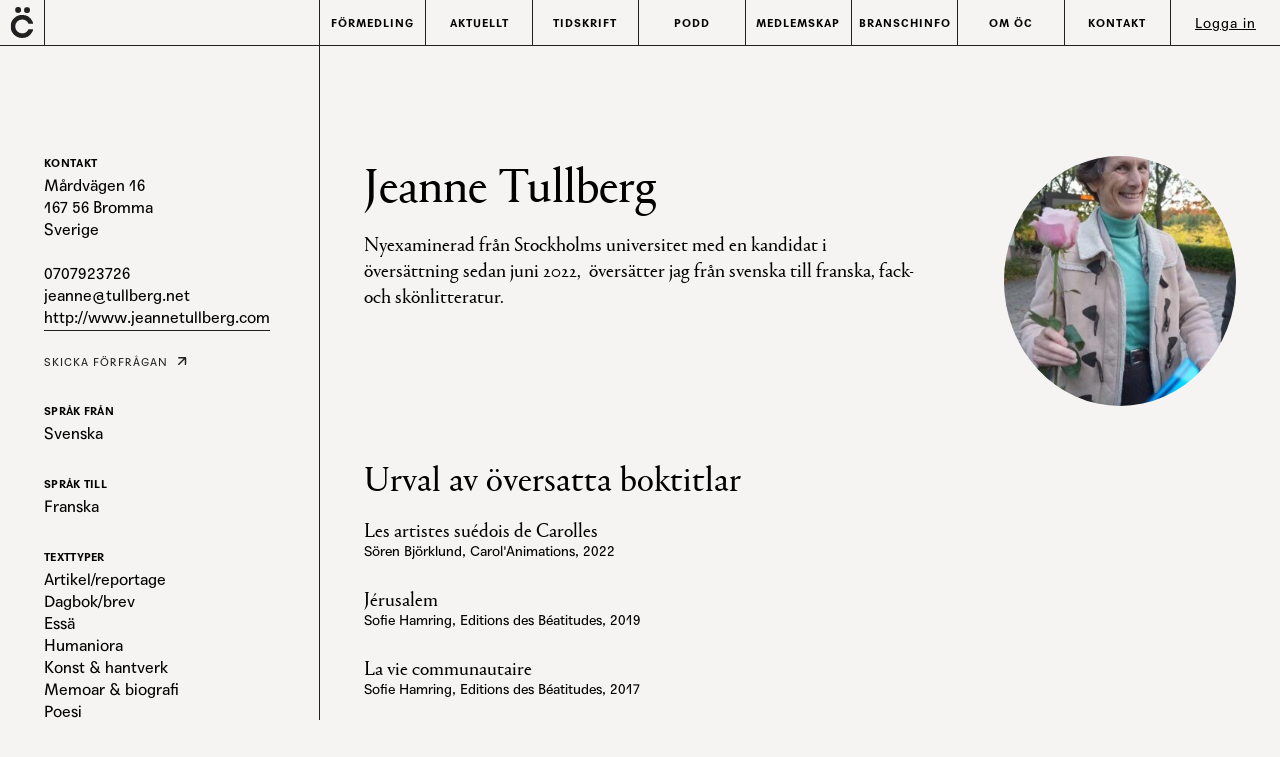

--- FILE ---
content_type: text/html; charset=UTF-8
request_url: https://oversattarcentrum.se/author/jeanne_tullberg/
body_size: 18244
content:
<!DOCTYPE html>

<html class="Site no-js" lang="sv-SE">
	<head prefix="og: http://ogp.me/ns#">

		<meta charset="utf-8">
		<meta name="viewport" content="width=device-width, initial-scale=1">
		<meta name="referrer" content="strict-origin-when-crossorigin">
		<meta http-equiv="x-ua-compatible" content="ie=edge">
		<meta name='robots' content='max-image-preview:large' />

	<!-- This site is optimized with the Yoast SEO plugin v26.6 - https://yoast.com/wordpress/plugins/seo/ -->
	<title>Jeanne Tullberg, översättare</title>
	<link rel="canonical" href="https://oversattarcentrum.se/author/jeanne_tullberg/" />
	<meta property="og:locale" content="sv_SE" />
	<meta property="og:type" content="profile" />
	<meta property="og:title" content="Jeanne Tullberg, översättare" />
	<meta property="og:url" content="https://oversattarcentrum.se/author/jeanne_tullberg/" />
	<meta property="og:site_name" content="Översättarcentrum" />
	<meta property="og:image" content="https://secure.gravatar.com/avatar/ab37822ceac6483a37b402577e9f46e9?s=500&d=mm&r=g" />
	<meta name="twitter:card" content="summary_large_image" />
	<script type="application/ld+json" class="yoast-schema-graph">{"@context":"https://schema.org","@graph":[{"@type":"ProfilePage","@id":"https://oversattarcentrum.se/author/jeanne_tullberg/","url":"https://oversattarcentrum.se/author/jeanne_tullberg/","name":"Jeanne Tullberg, översättare","isPartOf":{"@id":"https://oversattarcentrum.se/#website"},"breadcrumb":{"@id":"https://oversattarcentrum.se/author/jeanne_tullberg/#breadcrumb"},"inLanguage":"sv-SE","potentialAction":[{"@type":"ReadAction","target":["https://oversattarcentrum.se/author/jeanne_tullberg/"]}]},{"@type":"BreadcrumbList","@id":"https://oversattarcentrum.se/author/jeanne_tullberg/#breadcrumb","itemListElement":[{"@type":"ListItem","position":1,"name":"Hem","item":"https://oversattarcentrum.se/"},{"@type":"ListItem","position":2,"name":"Arkiv för Jeanne Tullberg"}]},{"@type":"WebSite","@id":"https://oversattarcentrum.se/#website","url":"https://oversattarcentrum.se/","name":"Översättarcentrum","description":"","publisher":{"@id":"https://oversattarcentrum.se/#organization"},"potentialAction":[{"@type":"SearchAction","target":{"@type":"EntryPoint","urlTemplate":"https://oversattarcentrum.se/?s={search_term_string}"},"query-input":{"@type":"PropertyValueSpecification","valueRequired":true,"valueName":"search_term_string"}}],"inLanguage":"sv-SE"},{"@type":"Organization","@id":"https://oversattarcentrum.se/#organization","name":"Översättarcentrum","url":"https://oversattarcentrum.se/","logo":{"@type":"ImageObject","inLanguage":"sv-SE","@id":"https://oversattarcentrum.se/#/schema/logo/image/","url":"https://oversattarcentrum.se/wp-content/uploads/2022/09/Final_Logga-Agipo_212121.png","contentUrl":"https://oversattarcentrum.se/wp-content/uploads/2022/09/Final_Logga-Agipo_212121.png","width":395,"height":338,"caption":"Översättarcentrum"},"image":{"@id":"https://oversattarcentrum.se/#/schema/logo/image/"},"sameAs":["https://www.facebook.com/oversattarcentrum","https://www.instagram.com/oversattarcentrum/","https://www.youtube.com/channel/UC6N9UJZ3FhkTjXNG3tGwtYQ"]},{"@type":"Person","@id":"https://oversattarcentrum.se/#/schema/person/671607a9002c93c786b44211f5aca549","name":"Jeanne Tullberg","description":"lorem","sameAs":["http://www.jeannetullberg.com"],"mainEntityOfPage":{"@id":"https://oversattarcentrum.se/author/jeanne_tullberg/"}}]}</script>
	<!-- / Yoast SEO plugin. -->


<link rel='dns-prefetch' href='//kit.fontawesome.com' />
<link rel='dns-prefetch' href='//www.googletagmanager.com' />
<link rel='dns-prefetch' href='//webfonts3.radimpesko.com' />
<link rel='dns-prefetch' href='//cdn.jsdelivr.net' />
<style id='wp-img-auto-sizes-contain-inline-css' type='text/css'>
img:is([sizes=auto i],[sizes^="auto," i]){contain-intrinsic-size:3000px 1500px}
/*# sourceURL=wp-img-auto-sizes-contain-inline-css */
</style>

<link rel='stylesheet' id='wp-block-library-css' href='https://oversattarcentrum.se/wp-includes/css/dist/block-library/style.min.css?ver=6.9' type='text/css' media='all' />
<link rel='stylesheet' id='wc-blocks-style-css' href='https://oversattarcentrum.se/wp-content/plugins/woocommerce/assets/client/blocks/wc-blocks.css?ver=wc-10.4.3' type='text/css' media='all' />
<style id='global-styles-inline-css' type='text/css'>
:root{--wp--preset--aspect-ratio--square: 1;--wp--preset--aspect-ratio--4-3: 4/3;--wp--preset--aspect-ratio--3-4: 3/4;--wp--preset--aspect-ratio--3-2: 3/2;--wp--preset--aspect-ratio--2-3: 2/3;--wp--preset--aspect-ratio--16-9: 16/9;--wp--preset--aspect-ratio--9-16: 9/16;--wp--preset--color--black: #000000;--wp--preset--color--cyan-bluish-gray: #abb8c3;--wp--preset--color--white: #ffffff;--wp--preset--color--pale-pink: #f78da7;--wp--preset--color--vivid-red: #cf2e2e;--wp--preset--color--luminous-vivid-orange: #ff6900;--wp--preset--color--luminous-vivid-amber: #fcb900;--wp--preset--color--light-green-cyan: #7bdcb5;--wp--preset--color--vivid-green-cyan: #00d084;--wp--preset--color--pale-cyan-blue: #8ed1fc;--wp--preset--color--vivid-cyan-blue: #0693e3;--wp--preset--color--vivid-purple: #9b51e0;--wp--preset--gradient--vivid-cyan-blue-to-vivid-purple: linear-gradient(135deg,rgb(6,147,227) 0%,rgb(155,81,224) 100%);--wp--preset--gradient--light-green-cyan-to-vivid-green-cyan: linear-gradient(135deg,rgb(122,220,180) 0%,rgb(0,208,130) 100%);--wp--preset--gradient--luminous-vivid-amber-to-luminous-vivid-orange: linear-gradient(135deg,rgb(252,185,0) 0%,rgb(255,105,0) 100%);--wp--preset--gradient--luminous-vivid-orange-to-vivid-red: linear-gradient(135deg,rgb(255,105,0) 0%,rgb(207,46,46) 100%);--wp--preset--gradient--very-light-gray-to-cyan-bluish-gray: linear-gradient(135deg,rgb(238,238,238) 0%,rgb(169,184,195) 100%);--wp--preset--gradient--cool-to-warm-spectrum: linear-gradient(135deg,rgb(74,234,220) 0%,rgb(151,120,209) 20%,rgb(207,42,186) 40%,rgb(238,44,130) 60%,rgb(251,105,98) 80%,rgb(254,248,76) 100%);--wp--preset--gradient--blush-light-purple: linear-gradient(135deg,rgb(255,206,236) 0%,rgb(152,150,240) 100%);--wp--preset--gradient--blush-bordeaux: linear-gradient(135deg,rgb(254,205,165) 0%,rgb(254,45,45) 50%,rgb(107,0,62) 100%);--wp--preset--gradient--luminous-dusk: linear-gradient(135deg,rgb(255,203,112) 0%,rgb(199,81,192) 50%,rgb(65,88,208) 100%);--wp--preset--gradient--pale-ocean: linear-gradient(135deg,rgb(255,245,203) 0%,rgb(182,227,212) 50%,rgb(51,167,181) 100%);--wp--preset--gradient--electric-grass: linear-gradient(135deg,rgb(202,248,128) 0%,rgb(113,206,126) 100%);--wp--preset--gradient--midnight: linear-gradient(135deg,rgb(2,3,129) 0%,rgb(40,116,252) 100%);--wp--preset--font-size--small: 13px;--wp--preset--font-size--medium: 20px;--wp--preset--font-size--large: 36px;--wp--preset--font-size--x-large: 42px;--wp--preset--font-size--text-xs: 14px;--wp--preset--font-size--ingress: 20px;--wp--preset--font-size--section-headline: 22px;--wp--preset--spacing--20: 0.44rem;--wp--preset--spacing--30: 0.67rem;--wp--preset--spacing--40: 1rem;--wp--preset--spacing--50: 1.5rem;--wp--preset--spacing--60: 2.25rem;--wp--preset--spacing--70: 3.38rem;--wp--preset--spacing--80: 5.06rem;--wp--preset--shadow--natural: 6px 6px 9px rgba(0, 0, 0, 0.2);--wp--preset--shadow--deep: 12px 12px 50px rgba(0, 0, 0, 0.4);--wp--preset--shadow--sharp: 6px 6px 0px rgba(0, 0, 0, 0.2);--wp--preset--shadow--outlined: 6px 6px 0px -3px rgb(255, 255, 255), 6px 6px rgb(0, 0, 0);--wp--preset--shadow--crisp: 6px 6px 0px rgb(0, 0, 0);}:where(.is-layout-flex){gap: 0.5em;}:where(.is-layout-grid){gap: 0.5em;}body .is-layout-flex{display: flex;}.is-layout-flex{flex-wrap: wrap;align-items: center;}.is-layout-flex > :is(*, div){margin: 0;}body .is-layout-grid{display: grid;}.is-layout-grid > :is(*, div){margin: 0;}:where(.wp-block-columns.is-layout-flex){gap: 2em;}:where(.wp-block-columns.is-layout-grid){gap: 2em;}:where(.wp-block-post-template.is-layout-flex){gap: 1.25em;}:where(.wp-block-post-template.is-layout-grid){gap: 1.25em;}.has-black-color{color: var(--wp--preset--color--black) !important;}.has-cyan-bluish-gray-color{color: var(--wp--preset--color--cyan-bluish-gray) !important;}.has-white-color{color: var(--wp--preset--color--white) !important;}.has-pale-pink-color{color: var(--wp--preset--color--pale-pink) !important;}.has-vivid-red-color{color: var(--wp--preset--color--vivid-red) !important;}.has-luminous-vivid-orange-color{color: var(--wp--preset--color--luminous-vivid-orange) !important;}.has-luminous-vivid-amber-color{color: var(--wp--preset--color--luminous-vivid-amber) !important;}.has-light-green-cyan-color{color: var(--wp--preset--color--light-green-cyan) !important;}.has-vivid-green-cyan-color{color: var(--wp--preset--color--vivid-green-cyan) !important;}.has-pale-cyan-blue-color{color: var(--wp--preset--color--pale-cyan-blue) !important;}.has-vivid-cyan-blue-color{color: var(--wp--preset--color--vivid-cyan-blue) !important;}.has-vivid-purple-color{color: var(--wp--preset--color--vivid-purple) !important;}.has-black-background-color{background-color: var(--wp--preset--color--black) !important;}.has-cyan-bluish-gray-background-color{background-color: var(--wp--preset--color--cyan-bluish-gray) !important;}.has-white-background-color{background-color: var(--wp--preset--color--white) !important;}.has-pale-pink-background-color{background-color: var(--wp--preset--color--pale-pink) !important;}.has-vivid-red-background-color{background-color: var(--wp--preset--color--vivid-red) !important;}.has-luminous-vivid-orange-background-color{background-color: var(--wp--preset--color--luminous-vivid-orange) !important;}.has-luminous-vivid-amber-background-color{background-color: var(--wp--preset--color--luminous-vivid-amber) !important;}.has-light-green-cyan-background-color{background-color: var(--wp--preset--color--light-green-cyan) !important;}.has-vivid-green-cyan-background-color{background-color: var(--wp--preset--color--vivid-green-cyan) !important;}.has-pale-cyan-blue-background-color{background-color: var(--wp--preset--color--pale-cyan-blue) !important;}.has-vivid-cyan-blue-background-color{background-color: var(--wp--preset--color--vivid-cyan-blue) !important;}.has-vivid-purple-background-color{background-color: var(--wp--preset--color--vivid-purple) !important;}.has-black-border-color{border-color: var(--wp--preset--color--black) !important;}.has-cyan-bluish-gray-border-color{border-color: var(--wp--preset--color--cyan-bluish-gray) !important;}.has-white-border-color{border-color: var(--wp--preset--color--white) !important;}.has-pale-pink-border-color{border-color: var(--wp--preset--color--pale-pink) !important;}.has-vivid-red-border-color{border-color: var(--wp--preset--color--vivid-red) !important;}.has-luminous-vivid-orange-border-color{border-color: var(--wp--preset--color--luminous-vivid-orange) !important;}.has-luminous-vivid-amber-border-color{border-color: var(--wp--preset--color--luminous-vivid-amber) !important;}.has-light-green-cyan-border-color{border-color: var(--wp--preset--color--light-green-cyan) !important;}.has-vivid-green-cyan-border-color{border-color: var(--wp--preset--color--vivid-green-cyan) !important;}.has-pale-cyan-blue-border-color{border-color: var(--wp--preset--color--pale-cyan-blue) !important;}.has-vivid-cyan-blue-border-color{border-color: var(--wp--preset--color--vivid-cyan-blue) !important;}.has-vivid-purple-border-color{border-color: var(--wp--preset--color--vivid-purple) !important;}.has-vivid-cyan-blue-to-vivid-purple-gradient-background{background: var(--wp--preset--gradient--vivid-cyan-blue-to-vivid-purple) !important;}.has-light-green-cyan-to-vivid-green-cyan-gradient-background{background: var(--wp--preset--gradient--light-green-cyan-to-vivid-green-cyan) !important;}.has-luminous-vivid-amber-to-luminous-vivid-orange-gradient-background{background: var(--wp--preset--gradient--luminous-vivid-amber-to-luminous-vivid-orange) !important;}.has-luminous-vivid-orange-to-vivid-red-gradient-background{background: var(--wp--preset--gradient--luminous-vivid-orange-to-vivid-red) !important;}.has-very-light-gray-to-cyan-bluish-gray-gradient-background{background: var(--wp--preset--gradient--very-light-gray-to-cyan-bluish-gray) !important;}.has-cool-to-warm-spectrum-gradient-background{background: var(--wp--preset--gradient--cool-to-warm-spectrum) !important;}.has-blush-light-purple-gradient-background{background: var(--wp--preset--gradient--blush-light-purple) !important;}.has-blush-bordeaux-gradient-background{background: var(--wp--preset--gradient--blush-bordeaux) !important;}.has-luminous-dusk-gradient-background{background: var(--wp--preset--gradient--luminous-dusk) !important;}.has-pale-ocean-gradient-background{background: var(--wp--preset--gradient--pale-ocean) !important;}.has-electric-grass-gradient-background{background: var(--wp--preset--gradient--electric-grass) !important;}.has-midnight-gradient-background{background: var(--wp--preset--gradient--midnight) !important;}.has-small-font-size{font-size: var(--wp--preset--font-size--small) !important;}.has-medium-font-size{font-size: var(--wp--preset--font-size--medium) !important;}.has-large-font-size{font-size: var(--wp--preset--font-size--large) !important;}.has-x-large-font-size{font-size: var(--wp--preset--font-size--x-large) !important;}
/*# sourceURL=global-styles-inline-css */
</style>

<style id='classic-theme-styles-inline-css' type='text/css'>
/*! This file is auto-generated */
.wp-block-button__link{color:#fff;background-color:#32373c;border-radius:9999px;box-shadow:none;text-decoration:none;padding:calc(.667em + 2px) calc(1.333em + 2px);font-size:1.125em}.wp-block-file__button{background:#32373c;color:#fff;text-decoration:none}
/*# sourceURL=/wp-includes/css/classic-themes.min.css */
</style>
<link rel='stylesheet' id='editorskit-frontend-css' href='https://oversattarcentrum.se/wp-content/plugins/block-options/build/style.build.css?ver=new' type='text/css' media='all' />
<link rel='stylesheet' id='mailerlite_forms.css-css' href='https://oversattarcentrum.se/wp-content/plugins/official-mailerlite-sign-up-forms/assets/css/mailerlite_forms.css?ver=1.7.18' type='text/css' media='all' />
<link rel='stylesheet' id='woocommerce-layout-css' href='https://oversattarcentrum.se/wp-content/plugins/woocommerce/assets/css/woocommerce-layout.css?ver=10.4.3' type='text/css' media='all' />
<link rel='stylesheet' id='woocommerce-smallscreen-css' href='https://oversattarcentrum.se/wp-content/plugins/woocommerce/assets/css/woocommerce-smallscreen.css?ver=10.4.3' type='text/css' media='only screen and (max-width: 768px)' />
<link rel='stylesheet' id='woocommerce-general-css' href='https://oversattarcentrum.se/wp-content/plugins/woocommerce/assets/css/woocommerce.css?ver=10.4.3' type='text/css' media='all' />
<style id='woocommerce-inline-inline-css' type='text/css'>
.woocommerce form .form-row .required { visibility: visible; }
/*# sourceURL=woocommerce-inline-inline-css */
</style>
<link rel='stylesheet' id='oversattarcentrum-style-css' href='https://oversattarcentrum.se/wp-content/themes/oversattarcentrum/assets/css/style.css' type='text/css' media='all' />
<link rel='stylesheet' id='agipo-style-css' href='//webfonts3.radimpesko.com/RP-W-317f1d2a-213f-4690-934c-2df26bd92263' type='text/css' media='all' />
<link rel='stylesheet' id='oc-splide-stylesheet-css' href='https://cdn.jsdelivr.net/npm/@splidejs/splide@3.6.12/dist/css/splide-core.min.css?ver=6.9' type='text/css' media='all' />
<script type="text/javascript" src="https://oversattarcentrum.se/wp-includes/js/jquery/jquery.min.js?ver=3.7.1" id="jquery-core-js"></script>
<script type="text/javascript" src="https://oversattarcentrum.se/wp-includes/js/jquery/jquery-migrate.min.js?ver=3.4.1" id="jquery-migrate-js"></script>
<script type="text/javascript" src="https://oversattarcentrum.se/wp-content/plugins/woocommerce/assets/js/jquery-blockui/jquery.blockUI.min.js?ver=2.7.0-wc.10.4.3" id="wc-jquery-blockui-js" defer="defer" data-wp-strategy="defer"></script>
<script type="text/javascript" id="wc-add-to-cart-js-extra">
/* <![CDATA[ */
var wc_add_to_cart_params = {"ajax_url":"/wp-admin/admin-ajax.php","wc_ajax_url":"/?wc-ajax=%%endpoint%%","i18n_view_cart":"Visa varukorg","cart_url":"https://oversattarcentrum.se/varukorg/","is_cart":"","cart_redirect_after_add":"no"};
//# sourceURL=wc-add-to-cart-js-extra
/* ]]> */
</script>
<script type="text/javascript" src="https://oversattarcentrum.se/wp-content/plugins/woocommerce/assets/js/frontend/add-to-cart.min.js?ver=10.4.3" id="wc-add-to-cart-js" defer="defer" data-wp-strategy="defer"></script>
<script type="text/javascript" src="https://oversattarcentrum.se/wp-content/plugins/woocommerce/assets/js/js-cookie/js.cookie.min.js?ver=2.1.4-wc.10.4.3" id="wc-js-cookie-js" defer="defer" data-wp-strategy="defer"></script>
<script type="text/javascript" id="woocommerce-js-extra">
/* <![CDATA[ */
var woocommerce_params = {"ajax_url":"/wp-admin/admin-ajax.php","wc_ajax_url":"/?wc-ajax=%%endpoint%%","i18n_password_show":"Visa l\u00f6senord","i18n_password_hide":"D\u00f6lj l\u00f6senord"};
//# sourceURL=woocommerce-js-extra
/* ]]> */
</script>
<script type="text/javascript" src="https://oversattarcentrum.se/wp-content/plugins/woocommerce/assets/js/frontend/woocommerce.min.js?ver=10.4.3" id="woocommerce-js" defer="defer" data-wp-strategy="defer"></script>
<script type="text/javascript" id="oversattarcentrum-js-js-extra">
/* <![CDATA[ */
var wp_ajax = {"url":"https://oversattarcentrum.se/wp-admin/admin-ajax.php","nonce":"6c59b26599"};
//# sourceURL=oversattarcentrum-js-js-extra
/* ]]> */
</script>
<script type="text/javascript" src="https://oversattarcentrum.se/wp-content/themes/oversattarcentrum/assets/javascript/app.js?ver=6.9" id="oversattarcentrum-js-js"></script>

<!-- Kodblock för ”Google-tagg (gtag.js)” tillagt av Site Kit -->
<!-- Kodblock för ”Google Analytics” tillagt av Site Kit -->
<script type="text/javascript" src="https://www.googletagmanager.com/gtag/js?id=GT-MQDH4ND" id="google_gtagjs-js" async></script>
<script type="text/javascript" id="google_gtagjs-js-after">
/* <![CDATA[ */
window.dataLayer = window.dataLayer || [];function gtag(){dataLayer.push(arguments);}
gtag("set","linker",{"domains":["oversattarcentrum.se"]});
gtag("js", new Date());
gtag("set", "developer_id.dZTNiMT", true);
gtag("config", "GT-MQDH4ND");
//# sourceURL=google_gtagjs-js-after
/* ]]> */
</script>
<meta name="generator" content="Site Kit by Google 1.170.0" />	<noscript><style>.woocommerce-product-gallery{ opacity: 1 !important; }</style></noscript>
	<link rel="icon" href="https://oversattarcentrum.se/wp-content/uploads/2022/06/favicon.ico" sizes="32x32" />
<link rel="icon" href="https://oversattarcentrum.se/wp-content/uploads/2022/06/favicon.ico" sizes="192x192" />
<link rel="apple-touch-icon" href="https://oversattarcentrum.se/wp-content/uploads/2022/06/favicon.ico" />
<meta name="msapplication-TileImage" content="https://oversattarcentrum.se/wp-content/uploads/2022/06/favicon.ico" />
	<link rel='stylesheet' id='wc-stripe-blocks-checkout-style-css' href='https://oversattarcentrum.se/wp-content/plugins/woocommerce-gateway-stripe/build/upe-blocks.css?ver=1e1661bb3db973deba05' type='text/css' media='all' />
</head>

	<body class="archive author author-jeanne_tullberg author-1244 wp-custom-logo wp-embed-responsive wp-theme-oversattarcentrum theme-oversattarcentrum woocommerce-no-js" data-controller="column, newsletterform">
		<header class="Head" data-controller="head">
			<div class="Site-container">
				<div class="Head-inner">
					<div class="Head-innerContainer Flex">
						<a class="Head-logo Flex" href="https://oversattarcentrum.se/">
															<p class="u-hidden">Översättarcentrum</p>
								<svg class="Head-logoImage Logo--small" aria-hidden="true" width="20.65" height="28.363" viewBox="0 0 20.65 28.363"><use xlink:href="#logo-small"></use></svg>
							    						</a>
						<div class="Head-content--container">
							<div class="searchForm--container"  data-controller="searchform">
    <div class="searchform--title js-searchToggle">
        <svg class="search--icon-dark is-active" aria-hidden="true" width="17.154" height="16.84" viewBox="0 0 17.154 16.84">
            <use xlink:href="#Icon-search"></use>
        </svg>
        <svg class="search--icon-light" aria-hidden="true" width="17.154" height="16.84" viewBox="0 0 17.154 16.84">
            <use xlink:href="#Icon-search--light"></use>
        </svg>
        <h3>Sök översättare</h3>
    </div>
    <form
        role="search"
        method="get"
        class="searchform Flex js-searchForm"
        action="https://oversattarcentrum.se/"
        >
        <div class="searchform--inner">
            <label class="screen-reader-text u-hiddenVisually" for="s">Sök efter:</label>
            <select name='oc_translate_from' id="fromLang">
                <option value="" disabled selected>Från språk</option>
                                    <option value="svenska">Svenska</option>
                                        <option value="engelska">Engelska</option>
                                        <option value="albanska">Albanska</option>
                                        <option value="antikgrekiska">Antik grekiska</option>
                                        <option value="arabiska">Arabiska</option>
                                        <option value="bosniska">Bosniska</option>
                                        <option value="bulgariska">Bulgariska</option>
                                        <option value="danska">Danska</option>
                                        <option value="esperanto">Esperanto</option>
                                        <option value="estniska">Estniska</option>
                                        <option value="finlandssvenska">Finlandssvenska</option>
                                        <option value="finska">Finska</option>
                                        <option value="franska">Franska</option>
                                        <option value="georgiska">Georgiska</option>
                                        <option value="grekiska">Grekiska</option>
                                        <option value="hebreiska">Hebreiska</option>
                                        <option value="irlandsk-engelska">Irländsk engelska</option>
                                        <option value="islandska">Isländska</option>
                                        <option value="italienska">Italienska</option>
                                        <option value="japanska">Japanska</option>
                                        <option value="katalanska">Katalanska</option>
                                        <option value="kinesiska">Kinesiska</option>
                                        <option value="koreanska">Koreanska</option>
                                        <option value="kroatiska">Kroatiska</option>
                                        <option value="kurdiska-kurdmanji">Kurdiska (Kurdmanji)</option>
                                        <option value="latin">Latin</option>
                                        <option value="lettiska">Lettiska</option>
                                        <option value="nederlandska">Nederländska</option>
                                        <option value="norska">Norska</option>
                                        <option value="nygrekiska">Nygrekiska</option>
                                        <option value="nynorska">Nynorska</option>
                                        <option value="persiska">Persiska</option>
                                        <option value="polska">Polska</option>
                                        <option value="portugisiska">Portugisiska</option>
                                        <option value="rumanska">Rumänska</option>
                                        <option value="ryska">Ryska</option>
                                        <option value="serbokroatiska">Serbokroatiska</option>
                                        <option value="slovenska">Slovenska</option>
                                        <option value="somaliska">Somaliska</option>
                                        <option value="spanska">Spanska</option>
                                        <option value="thai">Thai</option>
                                        <option value="tjeckiska">Tjeckiska</option>
                                        <option value="turkiska">Turkiska</option>
                                        <option value="tyska">Tyska</option>
                                        <option value="ukrainska">Ukrainska</option>
                                        <option value="ungerska">Ungerska</option>
                                        <option value="vietnamesiska">Vietnamesiska</option>
                                </select>
            <select name='oc_translate_to' id="toLang">
                <option value="" disabled selected>Till språk</option>
                                    <option value="svenska">Svenska</option>
                                        <option value="engelska">Engelska</option>
                                        <option value="albanska">Albanska</option>
                                        <option value="amerikansk-engelska">Amerikansk engelska</option>
                                        <option value="arabiska">Arabiska</option>
                                        <option value="brittisk-engelska">Brittisk engelska</option>
                                        <option value="danska">Danska</option>
                                        <option value="esperanto">Esperanto</option>
                                        <option value="finska">Finska</option>
                                        <option value="franska">Franska</option>
                                        <option value="grekiska">Grekiska</option>
                                        <option value="hebreiska">Hebreiska</option>
                                        <option value="italienska">Italienska</option>
                                        <option value="japanska">Japanska</option>
                                        <option value="katalanska">Katalanska</option>
                                        <option value="kinesiska">Kinesiska</option>
                                        <option value="kroatiska">Kroatiska</option>
                                        <option value="kurdiska-kurdmanji">Kurdiska (Kurdmanji)</option>
                                        <option value="litatuiska">Litauiska</option>
                                        <option value="makedonska">Makedonska</option>
                                        <option value="persiska">Persiska</option>
                                        <option value="polska">Polska</option>
                                        <option value="portugisiska">Portugisiska</option>
                                        <option value="rumanska">Rumänska</option>
                                        <option value="ryska">Ryska</option>
                                        <option value="serbiska">Serbiska</option>
                                        <option value="somaliska">Somaliska</option>
                                        <option value="spanska">Spanska</option>
                                        <option value="turkiska">Turkiska</option>
                                        <option value="tyska">Tyska</option>
                                        <option value="ukrainska">Ukrainska</option>
                                        <option value="ungerska">Ungerska</option>
                                        <option value="vietnamesiska">Vietnamesiska</option>
                                </select>
            <div class="Submit-button wp-block-button__link Button--square Flex">
                <input class="" type="submit" id="searchsubmit" value="Sök">
            </div>
            <div class="More-options--container">
                <a href="https://oversattarcentrum.se/oversattare" class="is-link hej">Avancerad sökning</a>
            </div>
        </div>
    </form>
</div>
							<div class="Head-navToggle--container Flex Flex-center">
								<div class="js-navButton Head-navToggle">
									<div></div>
								</div>
							</div>
							<nav class="Head-nav js-nav">
								<div class="Head-navMain Nav-inner">
									<ul class="Head-navMainList">
<li class="Head-navMainItem  is-parent"><a class="Head-navMainLink " href="#"><span class="Head-navMainLinkText">Förmedling</span></a>
	<ul class="Head-navMain-sub" id="sub-1">
<li class="Head-navMain-item"><a class="Head-navMainLink " href="https://oversattarcentrum.se/oversattare/"><span class="Head-navMainLinkText">Sök översättare</span></a></li>
<li class="Head-navMain-item"><a class="Head-navMainLink " href="https://oversattarcentrum.se/snabba-uppdrag/"><span class="Head-navMainLinkText">Snabba uppdrag</span></a></li>
<li class="Head-navMain-item"><a class="Head-navMainLink " href="https://oversattarcentrum.se/uppdragsformedling/"><span class="Head-navMainLinkText">Personlig uppdragsförmedling</span></a></li>
<li class="Head-navMain-item"><a class="Head-navMainLink " href="https://oversattarcentrum.se/arvoden-och-avtal/"><span class="Head-navMainLinkText">Arvoden och avtal</span></a></li>
<li class="Head-navMain-item"><a class="Head-navMainLink " href="https://oversattarcentrum.se/biblioteksbesok/"><span class="Head-navMainLinkText">Översättarbesök</span></a></li>
<li class="Head-navMain-item"><a class="Head-navMainLink " href="https://oversattarcentrum.se/vanliga-fragor-formedling/"><span class="Head-navMainLinkText">Vanliga frågor</span></a></li>
</ul>
</li>
<li class="Head-navMainItem  is-parent"><a class="Head-navMainLink " href="#"><span class="Head-navMainLinkText">Aktuellt</span></a>
	<ul class="Head-navMain-sub" id="sub-2">
<li class="Head-navMain-item"><a class="Head-navMainLink " href="https://oversattarcentrum.se/category/aktuellt/"><span class="Head-navMainLinkText">Aktuellt</span></a></li>
<li class="Head-navMain-item"><a class="Head-navMainLink " href="https://oversattarcentrum.se/category/kommande-evenemang/"><span class="Head-navMainLinkText">Evenemang</span></a></li>
<li class="Head-navMain-item"><a class="Head-navMainLink " href="https://oversattarcentrum.se/category/medlemsaktiviteter/"><span class="Head-navMainLinkText">Medlemsaktiviteter</span></a></li>
<li class="Head-navMain-item"><a class="Head-navMainLink " href="https://oversattarcentrum.se/category/varldens-lasare/"><span class="Head-navMainLinkText">Världens läsare!</span></a></li>
</ul>
</li>
<li class="Head-navMainItem  is-parent"><a class="Head-navMainLink " href="#"><span class="Head-navMainLinkText">Tidskrift</span></a>
	<ul class="Head-navMain-sub" id="sub-3">
<li class="Head-navMain-item"><a class="Head-navMainLink " href="https://oversattarcentrum.se/category/artiklar/"><span class="Head-navMainLinkText">Artiklar</span></a></li>
<li class="Head-navMain-item"><a class="Head-navMainLink " href="?latest_number"><span class="Head-navMainLinkText">Butik</span></a></li>
<li class="Head-navMain-item"><a class="Head-navMainLink " href="https://oversattarcentrum.se/prenumeration/"><span class="Head-navMainLinkText">Prenumerera</span></a></li>
<li class="Head-navMain-item"><a class="Head-navMainLink " href="https://oversattarcentrum.se/tidskriften/"><span class="Head-navMainLinkText">Om Med andra ord</span></a></li>
</ul>
</li>
<li class="Head-navMainItem  is-parent"><a class="Head-navMainLink " href="#"><span class="Head-navMainLinkText">Podd</span></a>
	<ul class="Head-navMain-sub" id="sub-4">
<li class="Head-navMain-item"><a class="Head-navMainLink " href="https://oversattarcentrum.se/category/podd/"><span class="Head-navMainLinkText">Rum för översättning</span></a></li>
</ul>
</li>
<li class="Head-navMainItem  is-parent"><a class="Head-navMainLink " href="#"><span class="Head-navMainLinkText">Medlemskap</span></a>
	<ul class="Head-navMain-sub" id="sub-5">
<li class="Head-navMain-item"><a class="Head-navMainLink " href="https://oversattarcentrum.se/om-medlemskap/"><span class="Head-navMainLinkText">Medlemskap</span></a></li>
<li class="Head-navMain-item"><a class="Head-navMainLink " href="https://oversattarcentrum.se/ansok-om-medlemskap/"><span class="Head-navMainLinkText">Ansök om medlemskap</span></a></li>
<li class="Head-navMain-item"><a class="Head-navMainLink " href="https://oversattarcentrum.se/intressemedlemskap/"><span class="Head-navMainLinkText">Intressemedlemskap</span></a></li>
<li class="Head-navMain-item"><a class="Head-navMainLink " href="https://oversattarcentrum.se/vanliga-fragor-medlemskap/"><span class="Head-navMainLinkText">Vanliga frågor</span></a></li>
</ul>
</li>
<li class="Head-navMainItem  is-parent"><a class="Head-navMainLink " href="#"><span class="Head-navMainLinkText">Branschinfo</span></a>
	<ul class="Head-navMain-sub" id="sub-6">
<li class="Head-navMain-item"><a class="Head-navMainLink " href="https://oversattarcentrum.se/stipendier/"><span class="Head-navMainLinkText">Stipendier</span></a></li>
<li class="Head-navMain-item"><a class="Head-navMainLink " href="https://oversattarcentrum.se/utbildningar/"><span class="Head-navMainLinkText">Utbildningar</span></a></li>
<li class="Head-navMain-item"><a class="Head-navMainLink " href="https://oversattarcentrum.se/branschorganisationer/"><span class="Head-navMainLinkText">Branschorganisationer</span></a></li>
<li class="Head-navMain-item"><a class="Head-navMainLink " href="https://oversattarcentrum.se/forum-for-oversattare/"><span class="Head-navMainLinkText">Forum för översättare</span></a></li>
<li class="Head-navMain-item"><a class="Head-navMainLink " href="https://oversattarcentrum.se/tidskrifter-och-uppslagsverk/"><span class="Head-navMainLinkText">Tidskrifter och böcker</span></a></li>
</ul>
</li>
<li class="Head-navMainItem  is-parent"><a class="Head-navMainLink " href="#"><span class="Head-navMainLinkText">Om ÖC</span></a>
	<ul class="Head-navMain-sub" id="sub-7">
<li class="Head-navMain-item"><a class="Head-navMainLink " href="https://oversattarcentrum.se/om-oss/"><span class="Head-navMainLinkText">Om oss</span></a></li>
<li class="Head-navMain-item"><a class="Head-navMainLink " href="https://oversattarcentrum.se/styrelse/"><span class="Head-navMainLinkText">Styrelse</span></a></li>
<li class="Head-navMain-item"><a class="Head-navMainLink " href="https://oversattarcentrum.se/historia/"><span class="Head-navMainLinkText">Historia</span></a></li>
<li class="Head-navMain-item"><a class="Head-navMainLink " href="https://oversattarcentrum.se/rum-for-oversattning/"><span class="Head-navMainLinkText">Rum för översättning</span></a></li>
<li class="Head-navMain-item"><a class="Head-navMainLink " href="https://oversattarcentrum.se/nyhetsbrev/"><span class="Head-navMainLinkText">Nyhetsbrev</span></a></li>
</ul>
</li>
<li class="Head-navMainItem"><a class="Head-navMainLink " href="https://oversattarcentrum.se/kontakt/"><span class="Head-navMainLinkText">Kontakt</span></a></li>
</ul>									<div class="Head-navMainItem is-login is-parent">
										                                            <a class="Head-navMainLink login-link js-loginBtn" href="#">
                                                <span class="is-link">Logga in</span>
                                            </a>
                                            <div class="Head-navMain-sub LoginForm-wrap Toggle--content">
                                                <form name="loginform" id="loginform" action="https://oversattarcentrum.se/wp-login.php" method="post"><p class="login-username">
				<label for="user_login">E-post/Användarnamn</label>
				<input type="text" name="log" id="user_login" autocomplete="username" class="input" value="" size="20" />
			</p><p class="login-password">
				<label for="user_pass">Lösenord</label>
				<input type="password" name="pwd" id="user_pass" autocomplete="current-password" spellcheck="false" class="input" value="" size="20" />
			</p><p class="login-submit">
				<input type="submit" name="wp-submit" id="wp-submit" class="button button-primary" value="Logga in" />
				<input type="hidden" name="redirect_to" value="https://oversattarcentrum.se/author/jeanne_tullberg/" />
			</p><div class="Flex Flex-spaceBetween"><a class="is-link--xxs" href="https://oversattarcentrum.se/mitt-konto/lost-password/">Glömt lösenord?</a><a class="is-link--xxs" href="#">Bli medlem</a></div></form>                                            </div>
                                            									</div>
								</div>
							</nav>
						</div>
					</div>
				</div>
			</div>
		</header>

		<!-- Newsletter popup form -->
		    <div class="MLForm MLForm--popup hide">
        <div class="MLForm-container">
            <div class="MLForm-cross"></div>
            
            <div id="mailerlite-form_1" data-temp-id="696959ad0d5f7">
                <div class="mailerlite-form">
                    <form action="" method="post" novalidate>
                                                    <div class="mailerlite-form-title"><h3>Nyhetsbrev</h3></div>
                                                <div class="mailerlite-form-description"><p>Vill du veta mer om vår verksamhet? Anmäl dig till vårt nyhetsbrev genom att uppge din mejladress nedan.</p>
</div>
                        <div class="mailerlite-form-inputs">
                                                                                            <div class="mailerlite-form-field">
                                    <label for="mailerlite-1-field-email">Email</label>
                                    <input id="mailerlite-1-field-email"
                                           type="email" required="required"                                            name="form_fields[email]"
                                           placeholder="Email"/>
                                </div>
                                                        <div class="mailerlite-form-loader">Skickar...</div>
                            <div class="mailerlite-subscribe-button-container">
                                <button class="mailerlite-subscribe-submit" type="submit">
                                    Prenumerera                                </button>
                            </div>
                            <input type="hidden" name="form_id" value="1"/>
                            <input type="hidden" name="action" value="mailerlite_subscribe_form"/>
                            <input type="hidden" name="ml_nonce" value="64f512f63d"/>
                        </div>
                        <div class="mailerlite-form-response">
                                                            <h4><p><span style="color: #339966">Tack!</span></p>
</h4>
                                                    </div>
                    </form>
                </div>
            </div>
        <script type="text/javascript" src='https://oversattarcentrum.se/wp-content/plugins/official-mailerlite-sign-up-forms/assets/js/localization/validation-messages.js'></script>
         <script type="text/javascript"> var selectedLanguage = ""; var validationMessages = messages["en"]; if(selectedLanguage) { validationMessages = messages[selectedLanguage]; } window.addEventListener("load", function () { var form_container = document.querySelector(`#mailerlite-form_1[data-temp-id="696959ad0d5f7"] form`); let submitButton = form_container.querySelector('.mailerlite-subscribe-submit'); submitButton.disabled = true; fetch('https://oversattarcentrum.se/wp-admin/admin-ajax.php', { method: 'POST', headers:{ 'Content-Type': 'application/x-www-form-urlencoded', }, body: new URLSearchParams({ "action" : "ml_create_nonce", "ml_nonce" : form_container.querySelector("input[name='ml_nonce']").value }) }) .then((response) => response.json()) .then((json) => { if(json.success) { form_container.querySelector("input[name='ml_nonce']").value = json.data.ml_nonce; submitButton.disabled = false; } }) .catch((error) => { console.error('Error:', error); }); form_container.addEventListener('submit', (e) => { e.preventDefault(); let data = new URLSearchParams(new FormData(form_container)).toString(); let validationError = false; document.querySelectorAll('.mailerlite-form-error').forEach(el => el.remove()); Array.from(form_container.elements).forEach((input) => { if(input.type !== 'hidden') { if(input.required) { if(input.value == '') { validationError = true; let error = document.createElement("span"); error.className = 'mailerlite-form-error'; error.textContent = validationMessages.required; input.after(error); return false; } } if((input.type == "email") && (!validateEmail(input.value))) { validationError = true; let error = document.createElement("span"); error.className = 'mailerlite-form-error'; error.textContent = validationMessages.email; input.after(error); return false; } } }); if(validationError) { return false; } fade.out(form_container.querySelector('.mailerlite-subscribe-button-container'), () => { fade.in(form_container.querySelector('.mailerlite-form-loader')); }); fetch('https://oversattarcentrum.se/wp-admin/admin-ajax.php', { method: 'POST', headers:{ 'Content-Type': 'application/x-www-form-urlencoded', }, body: data }) .then((response) => { fade.out(form_container.querySelector('.mailerlite-form-inputs'), () => { fade.in(form_container.querySelector('.mailerlite-form-response')); }); }) .catch((error) => { console.error('Error:', error); }); }); }, false); var fade = { out: function(el, fn = false) { var fadeOutEffect = setInterval(function () { if (!el.style.opacity) { el.style.opacity = 1; } if (el.style.opacity > 0) { el.style.opacity -= 0.1; } else { el.style.display = 'none'; clearInterval(fadeOutEffect); } }, 50); if( typeof (fn) == 'function') { fn(); } }, in: function(el) { var fadeInEffect = setInterval(function () { if (!el.style.opacity) { el.style.opacity = 0; } if (el.style.opacity < 1) { el.style.opacity = Number(el.style.opacity) + 0.1; } else { el.style.display = 'block'; clearInterval(fadeInEffect); } }, 50); } }; function validateEmail(email){ if(email.match( /^(([^<>()[\]\\.,;:\s@\"]+(\.[^<>()[\]\\.,;:\s@\"]+)*)|(\".+\"))@((\[[0-9]{1,3}\.[0-9]{1,3}\.[0-9]{1,3}\.[0-9]{1,3}\])|(([a-zA-Z\-0-9]+\.)+[a-zA-Z]{2,}))$/ )) { return true; } return false; } </script>             <div class="MLForm-terms">
                <span class="Checkbox-inputWrap">
                    <input class="Checkbox-input js-singleCheckbox" type="checkbox" />
                    <span class="Checkbox-control">
                        <svg xmlns="http://www.w3.org/2000/svg" width="9.485" height="6.16" viewBox="0 0 9.485 6.16">
                            <path id="Path_435" data-name="Path 435" d="M-13560.325-13929.934l3.679,3.68,5.1-5.1" transform="translate(13560.679 13931.707)" fill="none" stroke="#f5f4f2" stroke-width="1"/>
                        </svg>
                    </span>
                </span>
                <p>Godkänn våra <a href="/integritetspolicy">villkor</a></p>
            </div>
        </div>
    </div>
    <section class="Author Section-container">
	<div class="Section-container--inner Author-contact">
		<h1 class="u-hiddenDesktop">Jeanne Tullberg</h1>
		<div class="Inner-content--side Author-contact--inner">
			<h4 class="Section-headline--xs">Kontakt</h4>
			<p>
			Mårdvägen 16<br />167 56 Bromma<br />Sverige<br /><br />0707923726<br />			jeanne@tullberg.net<br />
			<a href="http://www.jeannetullberg.com" target="_blank">http://www.jeannetullberg.com</a>
		</p>

		<div class="wp-block-button is-style-Button--link">
			<a href="#kontakta-oversattare" class="wp-block-button__link">Skicka förfrågan</a>
		</div>

		</div>
		<div class="Inner-content--side Author-lang-from">
			<h4 class="Section-headline--xs">Språk från</h4>
			<p>Svenska</p>
		</div>
		<div class="Inner-content--side Author-lang-to">
			<h4 class="Section-headline--xs">Språk till</h4>
			<p>Franska</p>
		</div>
		<div class="Inner-content--side Author-area">
			<h4 class="Section-headline--xs">Texttyper</h4>
							<p>Artikel/reportage<br /> Dagbok/brev<br /> Essä<br /> Humaniora<br /> Konst &amp; hantverk<br /> Memoar &amp; biografi<br /> Poesi<br /> Politik &amp; samhälle<br /> Roman</p>
			    		</div>
		<div class="Inner-content--side Author-area">
			<h4 class="Section-headline--xs">Ämnesområden</h4>
							<p>EU-frågor<br /> Europa<br /> Konst<br /> Litteraturvetenskap<br /> Pedagogik<br /> Politik<br /> Religionsvetenskap</p>
					</div>
	</div>
	<div class="Section-container--inner Author-bio">
		<div class="Section-container--content">
			<h1 class="u-hiddenMobile">Jeanne Tullberg</h1>
			<p>Nyexaminerad från Stockholms universitet med en kandidat i översättning sedan juni 2022,  översätter jag från svenska till franska, fack- och skönlitteratur.</p>
<p>&nbsp;</p>
			<div class="Inner-content--titles">
				<h2>Urval av översatta boktitlar</h2>
				<div class="Titles--container">

														<div class="Title--single">
																		<p>Les artistes suédois de Carolles</p>
									<p class="Title--xs">
									Sören Björklund, Carol'Animations, 2022									</p>
								</div>
																<div class="Title--single">
																		<p>Jérusalem</p>
									<p class="Title--xs">
									Sofie Hamring, Editions des Béatitudes, 2019									</p>
								</div>
																<div class="Title--single">
																		<p>La vie communautaire</p>
									<p class="Title--xs">
									Sofie Hamring, Editions des Béatitudes, 2017									</p>
								</div>
								
				</div>
			</div>
		</div>
	</div>
	<div class="Author-image">
		            <div class="Image--container">
                <img width="360" height="330" src="https://oversattarcentrum.se/wp-content/uploads/2022/10/asset-360x330.jpg.webp" class="attachment--360-330 size--360-330" alt="Jeanne Tullberg" sizes="150px" decoding="async" fetchpriority="high" srcset="https://oversattarcentrum.se/wp-content/uploads/2022/10/asset-360x330.jpg.webp 360w, https://oversattarcentrum.se/wp-content/uploads/2022/10/asset-720x660.jpg.webp 720w, https://oversattarcentrum.se/wp-content/uploads/2022/10/asset-1440x1320.jpg.webp 1440w" />            </div>
            	</div>
</section>
<section class="Author--form-container Section-container" id="kontakta-oversattare">
		<div class="Section-container--inner u-noBorder">
		</div>
		<div class="Section-container--inner u-noBorder">
			<h2>Skicka en förfrågan till Jeanne Tullberg</h2>

			<!-- TODO: Setup form -->
			<form id="new-inquiry-form" action="https://oversattarcentrum.se/author/jeanne_tullberg/" method="post">
                <input type="hidden" id="nonce" name="nonce" value="dd027f47e7" /><input type="hidden" name="_wp_http_referer" value="/author/jeanne_tullberg/" />                <input class="u-hiddenVisually" type="text" name="form_text">
				<div class="Form-item">
					<h4 class="Section-headline--xs">Textens omfång</h4>
					<div class="Flex Flex-spaceBetween">
						<input name="text_size" type="text" id="" placeholder="Antal" class="Flex-item--size1of2" />
						<select name='currency' id="" class="Flex-item--size1of2">
							<option value="tecken" selected>Tecken</option>
							<option value="ord">Ord</option>
						</select>
					</div>
				</div>

				<div class="Form-item">
					<h4 class="Section-headline--xs">Uppdragets deadline</h4>
					<div class="Checkbox-container Flex">
						<label class="Checkbox Flex-item--size1of2">
							<span class="Checkbox-inputWrap">
								<input class="Checkbox-input js-singleCheckbox" type="checkbox" id="" name="deadline_week" />
								<span class="Checkbox-control">
								<svg xmlns="http://www.w3.org/2000/svg" width="9.485" height="6.16" viewBox="0 0 9.485 6.16">
									<path id="Path_435" data-name="Path 435" d="M-13560.325-13929.934l3.679,3.68,5.1-5.1" transform="translate(13560.679 13931.707)" fill="none" stroke="#f5f4f2" stroke-width="1"/>
								</svg>
								</span>
							</span>
							<span class="Checkbox-label">Mindre än 1 vecka</span>
						</label>
						<label class="Checkbox Flex-item--size1of2">
							<span class="Checkbox-inputWrap">
								<input class="Checkbox-input js-singleCheckbox" type="checkbox" id="" name="deadline_month" />
								<span class="Checkbox-control">
								<svg xmlns="http://www.w3.org/2000/svg" width="9.485" height="6.16" viewBox="0 0 9.485 6.16">
									<path id="Path_435" data-name="Path 435" d="M-13560.325-13929.934l3.679,3.68,5.1-5.1" transform="translate(13560.679 13931.707)" fill="none" stroke="#f5f4f2" stroke-width="1"/>
								</svg>
								</span>
							</span>
							<span class="Checkbox-label">1-4 veckor</span>
						</label>
						<label class="Checkbox Flex-item--size1of2">
							<span class="Checkbox-inputWrap">
								<input class="Checkbox-input js-singleCheckbox" type="checkbox" id="" name="deadline_three_months" />
								<span class="Checkbox-control">
								<svg xmlns="http://www.w3.org/2000/svg" width="9.485" height="6.16" viewBox="0 0 9.485 6.16">
									<path id="Path_435" data-name="Path 435" d="M-13560.325-13929.934l3.679,3.68,5.1-5.1" transform="translate(13560.679 13931.707)" fill="none" stroke="#f5f4f2" stroke-width="1"/>
								</svg>
								</span>
							</span>
							<span class="Checkbox-label">1-3 månader</span>
						</label>
						<label class="Checkbox Flex-item--size1of2">
							<span class="Checkbox-inputWrap">
								<input class="Checkbox-input js-singleCheckbox" type="checkbox" id="" name="deadline_four_months" />
								<span class="Checkbox-control">
								<svg xmlns="http://www.w3.org/2000/svg" width="9.485" height="6.16" viewBox="0 0 9.485 6.16">
									<path id="Path_435" data-name="Path 435" d="M-13560.325-13929.934l3.679,3.68,5.1-5.1" transform="translate(13560.679 13931.707)" fill="none" stroke="#f5f4f2" stroke-width="1"/>
								</svg>
								</span>
							</span>
							<span class="Checkbox-label">Mer än 3 månader</span>
						</label>
					</div>
					</div>

				<div class="Form-item">
					<h4 class="Section-headline--xs">Kontaktuppgifter</h4>
					<div class="Flex Flex-spaceBetween Form-input-container">
						<input class="Flex-item--size1of2" type="text" name="full_name" placeholder="Namn" />
						<input class="Flex-item--size1of2" type="text" name="mail" placeholder="E-post" />
						<input class="Flex-item--size1of2" type="text" name="phone" placeholder="Telefon" />
					</div>
				</div>

				<div class="Form-item">
					<h4 class="Section-headline--xs">Ytterligare information</h4>
					<div>
					<textarea class="" name="additional_information" rows="5" cols="30"></textarea>
					</div>
				</div>

				<div class="Submit-button wp-block-button__link Button--square Flex">
						<input class="" type="submit" id="contactsubmit" value="Skicka">
				</div>
			</form>
		</div>

</section>
			<!-- footer -->
			<div class="Section"> <!-- Bottom three column -->
				<div class="wp-block-columns has-three-columns is-small">
									<div class="wp-block-column">
							<div class="wp-block-media-text is-stacked-on-mobile has-media-on-the-top">
								<a href="https://oversattarcentrum.se/tidskriften/" class="wp-block-media-text__content">
									<h4>Med andra ord</h4>
									<div class="wp-block-buttons">
										<div class="wp-block-button is-link-mobile">
											<p class="wp-block-button__link">
												<span>Läs mer</span>
											</p>
										</div>
									</div>
								</a>
							</div>
						</div> 
										<div class="wp-block-column">
							<div class="wp-block-media-text is-stacked-on-mobile has-media-on-the-top">
								<a href="https://oversattarcentrum.se/om-oss/" class="wp-block-media-text__content">
									<h4>Om oss</h4>
									<div class="wp-block-buttons">
										<div class="wp-block-button is-link-mobile">
											<p class="wp-block-button__link">
												<span>Läs mer</span>
											</p>
										</div>
									</div>
								</a>
							</div>
						</div> 
										<div class="wp-block-column">
							<div class="wp-block-media-text is-stacked-on-mobile has-media-on-the-top">
								<a href="https://oversattarcentrum.se/kontakt/" class="wp-block-media-text__content">
									<h4>Kontakt</h4>
									<div class="wp-block-buttons">
										<div class="wp-block-button is-link-mobile">
											<p class="wp-block-button__link">
												<span>Läs mer</span>
											</p>
										</div>
									</div>
								</a>
							</div>
						</div> 
									</div>
			</div> <!-- !Bottom three column -->

		
		<footer class="Footer">
		<div class="Footer--inner Flex">
			<div class="Footer--col Footer--logo">
				<div class="">
					<svg aria-hidden="true" width="60.812" height="81.276" viewBox="0 0 60.812 81.276"><use xlink:href="#logo-light"></use></svg>
				</div>
			</div>
			<div class="Footer--col-container">
				<div class="Footer--col">
				<p class="Section-headline--xs">Adress</p><p>Översättarcentrum<br />
Södermannagatan 38<br />
116 40 Stockholm</p>
				</div>
				<div class="Footer--col">
				<p class="Section-headline--xs">E-post</p><p><a href="#">uppdrag@oversattarcentrum.se</a><br />
<a href="#">info@oversattarcentrum.se</a></p>
				</div>
				<div class="Footer--col">
				<p class="Section-headline--xs">Arkiv</p>									<p>
										<a href="https://oversattarcentrum.se/category/aktuellt/">Aktuellt</a>
									</p>
																		<p>
										<a href="https://oversattarcentrum.se/category/varldens-lasare/">Världens läsare</a>
									</p>
													</div>
				<div class="Footer--col">
					<p class="Section-headline--xs">Sociala medier</p>
					<div class="Some--container Flex">
													<a href="https://www.facebook.com/oversattarcentrum" target="_blank">
									<svg aria-hidden="true" width="13.425" height="25.065" viewBox="0 0 13.425 25.065">
										<use xlink:href="#Icon-fb"></use>
									</svg>
								</a>
																<a href="https://www.instagram.com/oversattarcentrum/" target="_blank">
									<svg aria-hidden="true" width="25.066" height="25.065" viewBox="0 0 25.066 25.065">
										<use xlink:href="#Icon-ig"></use>
									</svg>
								</a>
																<a href="https://www.youtube.com/channel/UC6N9UJZ3FhkTjXNG3tGwtYQ" target="_blank">
									<svg aria-hidden="true" width="28.972" height="20.279" viewBox="0 0 28.972 20.279">
										<use xlink:href="#Icon-yt"></use>
									</svg>
								</a>
													</div>
				</div>
			</div>
		</div>
		</footer>

		<script type="speculationrules">
{"prefetch":[{"source":"document","where":{"and":[{"href_matches":"/*"},{"not":{"href_matches":["/wp-*.php","/wp-admin/*","/wp-content/uploads/*","/wp-content/*","/wp-content/plugins/*","/wp-content/themes/oversattarcentrum/*","/*\\?(.+)"]}},{"not":{"selector_matches":"a[rel~=\"nofollow\"]"}},{"not":{"selector_matches":".no-prefetch, .no-prefetch a"}}]},"eagerness":"conservative"}]}
</script>
<input type="hidden" id="nonce" name="nonce" value="dd027f47e7" /><input type="hidden" name="_wp_http_referer" value="/author/jeanne_tullberg/" /><script type="text/javascript">
/* <![CDATA[ */
	var relevanssi_rt_regex = /(&|\?)_(rt|rt_nonce)=(\w+)/g
	var newUrl = window.location.search.replace(relevanssi_rt_regex, '')
	if (newUrl.substr(0, 1) == '&') {
		newUrl = '?' + newUrl.substr(1)
	}
	history.replaceState(null, null, window.location.pathname + newUrl + window.location.hash)
/* ]]> */
</script>
	<script type='text/javascript'>
		(function () {
			var c = document.body.className;
			c = c.replace(/woocommerce-no-js/, 'woocommerce-js');
			document.body.className = c;
		})();
	</script>
	<script type="text/javascript" src="https://kit.fontawesome.com/85dc649b5e.js" id="font-awesome-js"></script>

		<div class="u-hidden">
			<!-- Optional: Link to svg logos etc in footer -->
			<svg id="a" xmlns="http://www.w3.org/2000/svg" viewBox="0 0 394.74 337.97">
				<symbol id="main-logo">
					<defs><style>.b{fill:#212121;}</style></defs><path class="b" d="M16.34,304.12c-8.93,0-16.34,6.3-16.34,16.88,0,9.33,6.39,16.88,16.3,16.88s16.34-8.04,16.34-16.7c0-10.45-7.32-17.06-16.3-17.06Zm0,28.58c-5.76,0-9.2-4.6-9.2-11.65,0-6.43,2.81-11.97,9.2-11.97,5.98,0,9.15,5.27,9.15,12.01,0,6.3-3.13,11.61-9.15,11.61Z"/><path class="b" d="M21.03,302.64c1.7,0,3.21-1.39,3.21-3.13s-1.52-3.17-3.21-3.17-3.17,1.38-3.17,3.17,1.52,3.13,3.17,3.13Z"/><path class="b" d="M11.57,302.64c1.65,0,3.17-1.39,3.17-3.13s-1.52-3.17-3.17-3.17-3.17,1.38-3.17,3.17,1.47,3.13,3.17,3.13Z"/><polygon class="b" points="46.97 329.21 46.61 329.21 42.02 314.52 34.87 314.52 43.49 337.16 49.92 337.16 57.64 314.52 51.21 314.52 46.97 329.21"/><path class="b" d="M69.7,313.85c-6.65,0-10.72,5.54-10.72,11.79,0,7.24,4.33,12.33,10.76,12.33,5.54,0,8.98-3.53,9.87-7.5h-6.07c-.22,1.92-1.47,3.44-3.62,3.44-3.3,0-4.33-3.44-4.56-6.74h14.65c.13-.8,.18-1.61,.18-2.14,0-5.05-2.95-11.16-10.49-11.16Zm-4.2,9.29c.09-2.46,1.52-5,4.2-5,2.81,0,4.15,2.54,4.11,5h-8.31Z"/><path class="b" d="M90.99,320.55h-.36l-.36-6.03h-6.07c.31,1.74,.45,4.02,.45,6.03v16.57h6.61v-9.24c0-4.73,1.92-8.13,5.98-8.13,.89,0,1.74,.27,2.37,.58v-5.67c-.67-.31-1.43-.63-2.68-.63-3.48,0-5.14,3.62-5.94,6.52Z"/><path class="b" d="M111.4,323.23c-2.41-.72-3.97-1.21-3.97-2.77,0-1.43,1.3-2.32,2.72-2.32,1.25,0,2.9,.63,2.9,2.73h6.12c-.27-5.18-4.56-6.83-8.98-6.83-5.09,0-9.15,2.86-9.15,7.14s4.02,5.99,8.71,7.32c2.19,.63,3.66,1.25,3.66,2.77,0,1.25-1.07,2.23-2.95,2.23-2.1,0-3.57-1.29-3.48-2.99h-6.25c.27,5.63,5.27,7.28,9.6,7.28,5.05,0,9.47-2.46,9.47-7.14,0-4.29-3.62-6.03-8.4-7.41Z"/><path class="b" d="M132.43,308.72c0-1.79-1.52-3.17-3.17-3.17s-3.17,1.39-3.17,3.17,1.47,3.13,3.17,3.13,3.17-1.38,3.17-3.13Z"/><path class="b" d="M141.31,308.72c0-1.79-1.52-3.17-3.21-3.17s-3.17,1.39-3.17,3.17,1.52,3.13,3.17,3.13,3.21-1.38,3.21-3.13Z"/><path class="b" d="M143.46,322.43c0-5.8-4.55-8.35-9.82-8.35-6.03,0-9.6,3.21-10.36,7.23h6.88c-.22-1.96,.94-3.35,3.35-3.35s3.8,1.52,3.89,4.55v1.83c-1.65-.4-3.84-.76-6.03-.71-4.69,.09-8.44,2.72-8.44,7.1s2.86,6.92,7.28,6.92c2.72,0,4.96-1.16,6.83-3.13h.36c0,1.03-.09,1.97-.18,2.59h6.38c-.13-.94-.13-2.37-.13-3.3v-11.39Zm-6.12,8.35c-.94,1.29-2.41,2.63-4.73,2.63-2.19,0-3.35-1.34-3.35-2.99,0-1.83,1.3-3.26,3.8-3.35,1.47-.04,2.9,.13,4.29,.45v3.26Z"/><path class="b" d="M156.67,307.56h-4.87l-1.65,6.97h-4.11v4.55h4.11v11.79c0,4.42,2.46,6.79,6.88,6.79,1.97,0,3.93-.8,5.05-1.52l.09-4.38c-1.07,.4-2.32,.8-3.62,.8-1.16,0-1.83-.72-1.83-1.83v-11.66h5.54v-4.55h-5.58v-6.97Z"/><path class="b" d="M174.44,307.56h-4.87l-1.65,6.97h-4.11v4.55h4.11v11.79c0,4.42,2.46,6.79,6.88,6.79,1.97,0,3.93-.8,5.05-1.52l.09-4.38c-1.07,.4-2.32,.8-3.62,.8-1.16,0-1.83-.72-1.83-1.83v-11.66h5.54v-4.55h-5.58v-6.97Z"/><path class="b" d="M203.24,322.43c0-5.8-4.55-8.35-9.82-8.35-6.03,0-9.6,3.21-10.36,7.23h6.88c-.22-1.96,.94-3.35,3.35-3.35s3.8,1.52,3.89,4.55v1.83c-1.65-.4-3.84-.76-6.03-.71-4.69,.09-8.44,2.72-8.44,7.1s2.86,6.92,7.28,6.92c2.72,0,4.96-1.16,6.83-3.13h.36c0,1.03-.09,1.97-.18,2.59h6.39c-.13-.94-.13-2.37-.13-3.3v-11.39Zm-6.12,8.35c-.94,1.29-2.41,2.63-4.73,2.63-2.19,0-3.35-1.34-3.35-2.99,0-1.83,1.3-3.26,3.8-3.35,1.47-.04,2.9,.13,4.29,.45v3.26Z"/><path class="b" d="M215.29,320.55h-.36l-.36-6.03h-6.07c.31,1.74,.45,4.02,.45,6.03v16.57h6.61v-9.24c0-4.73,1.92-8.13,5.98-8.13,.89,0,1.74,.27,2.37,.58v-5.67c-.67-.31-1.43-.63-2.68-.63-3.48,0-5.14,3.62-5.94,6.52Z"/><path class="b" d="M236.37,333.23c-3.04,0-4.02-3.17-4.06-7.28-.04-3.93,.98-7.5,3.98-7.5,2.19,0,3.13,2.1,3.13,4.11h6.47c-.72-5.27-4.73-8.4-9.6-8.4-6.12,0-10.81,4.29-10.81,11.88,0,6.97,4.29,11.61,10.85,11.61,5.54,0,8.89-3.44,9.91-8.57h-6.52c-.09,2.14-1.25,4.15-3.35,4.15Z"/><path class="b" d="M259.99,313.85c-6.66,0-10.72,5.54-10.72,11.79,0,7.24,4.33,12.33,10.76,12.33,5.54,0,8.98-3.53,9.87-7.5h-6.07c-.22,1.92-1.47,3.44-3.62,3.44-3.3,0-4.33-3.44-4.55-6.74h14.65c.13-.8,.18-1.61,.18-2.14,0-5.05-2.95-11.16-10.49-11.16Zm-4.2,9.29c.09-2.46,1.52-5,4.2-5,2.81,0,4.15,2.54,4.11,5h-8.3Z"/><path class="b" d="M288.29,314.12c-3.21,0-5.09,1.79-6.52,3.75h-.36l-.09-3.35h-6.47s.09,1.88,.09,3.8v18.8h6.65v-13.04c.58-3.08,2.19-5.27,4.33-5.27,1.56,0,2.63,1.12,2.63,3.31v15h6.74v-14.78c0-6.25-3.53-8.22-7.01-8.22Z"/><path class="b" d="M308.39,307.56h-4.87l-1.65,6.97h-4.11v4.55h4.11v11.79c0,4.42,2.46,6.79,6.88,6.79,1.96,0,3.93-.8,5.05-1.52l.09-4.38c-1.07,.4-2.32,.8-3.62,.8-1.16,0-1.83-.72-1.83-1.83v-11.66h5.54v-4.55h-5.58v-6.97Z"/><path class="b" d="M324.1,320.55h-.36l-.36-6.03h-6.07c.31,1.74,.45,4.02,.45,6.03v16.57h6.61v-9.24c0-4.73,1.92-8.13,5.99-8.13,.89,0,1.74,.27,2.37,.58v-5.67c-.67-.31-1.43-.63-2.68-.63-3.48,0-5.14,3.62-5.94,6.52Z"/><path class="b" d="M355.67,314.52h-6.7v13.17c-.58,3.08-2.19,5.22-4.33,5.22-1.56,0-2.64-1.12-2.64-3.3v-15.09h-6.7v15.01c0,6.25,3.48,8.13,6.97,8.13,3.21,0,5.09-1.79,6.52-3.75h.36l.09,3.21h6.61s-.18-2.14-.18-4.2v-18.4Z"/><path class="b" d="M387.95,314.12c-3.44,0-5.58,2.1-7.01,4.06h-.36c-1.07-2.95-3.17-4.06-5.76-4.06-3.22,0-5,1.7-6.43,3.66h-.36l-.09-3.26h-6.47s.09,2.01,.09,3.75v18.84h6.65v-13.26c.58-2.9,2.01-5.05,3.97-5.05,1.56,0,2.59,1.12,2.59,3.31v15h6.65v-13.26c.58-2.9,1.88-5.05,4.02-5.05,1.56,0,2.54,1.16,2.54,3.35v14.96h6.74v-15.05c0-6.25-3.31-7.95-6.79-7.95Z"/><path class="b" d="M194.64,108.63c.24,0,.47,0,.71,0h.19c23.19,0,44.38,13.15,54.7,33.92,.35,.69,.66,1.39,1.01,2.18l.59,1.3h44.49l-.52-2.05c-11.77-45.69-52.94-77.65-100.13-77.73h-.38c-57.18,0-103.54,46.35-103.55,103.53,0,57.18,46.35,103.54,103.53,103.55h.27c47.25,.04,88.51-31.97,100.22-77.75l.52-2.05h-44.45l-.43,.99c-.5,1.11-1.03,2.21-1.59,3.3-10.39,20.43-31.42,33.25-54.34,33.14h-.16c-33.78,.19-61.33-27.03-61.52-60.82s27.03-61.33,60.82-61.52Z"/><path class="b" d="M158.15,52.79h0c14.58-.03,26.37-11.87,26.34-26.45C184.47,11.76,172.63-.03,158.05,0c-14.56,.03-26.34,11.84-26.34,26.39,.01,14.59,11.85,26.41,26.45,26.4Z"/><path class="b" d="M239.19,54.16h0c14.58-.03,26.37-11.87,26.34-26.45-.03-14.58-11.87-26.37-26.45-26.34-14.56,.03-26.34,11.84-26.34,26.39,.01,14.59,11.85,26.41,26.45,26.4Z"/>
				</symbol>
			</svg>


			<svg id="Symbol_lg" data-name="Symbol lg" xmlns="http://www.w3.org/2000/svg" xmlns:xlink="http://www.w3.org/1999/xlink" width="48.813" height="66.276" viewBox="0 0 48.813 66.276">
				<symbol id="logo-light">
				<defs>
					<clipPath id="clip-path-a">
						<rect id="Rectangle_721" data-name="Rectangle 721" width="48.812" height="66.276" fill="#f5f4f2"/>
					</clipPath>
				</defs>
				<g id="Group_1794" data-name="Group 1794" clip-path="url(#clip-path-a)">
					<path id="Path_365" data-name="Path 365" d="M38.366,65.94q-.179.4-.384.8a14.773,14.773,0,0,1-13.193,8.037h-.029a14.834,14.834,0,1,1,0-29.668h.046a14.9,14.9,0,0,1,13.272,8.227c.087.174.168.352.247.528l.1.223H48.812l-.077-.3a24.693,24.693,0,0,0-23.9-18.54h-.081a24.7,24.7,0,1,0,0,49.392h.053A24.661,24.661,0,0,0,48.729,66.1l.076-.3H38.429Z" transform="translate(0 -18.364)" fill="#f5f4f2"/>
					<path id="Path_366" data-name="Path 366" d="M26.258,12.671a6.335,6.335,0,1,0-6.351-6.335,6.35,6.35,0,0,0,6.351,6.335" transform="translate(-10.348 0)" fill="#f5f4f2"/>
					<path id="Path_367" data-name="Path 367" d="M66.44,13.36a6.335,6.335,0,1,0-6.351-6.335A6.351,6.351,0,0,0,66.44,13.36" transform="translate(-31.235 -0.359)" fill="#f5f4f2"/>
				</g>
			</symbol>
		</svg>

		
		<svg id="Symbol_sm" data-name="Symbol sm" xmlns="http://www.w3.org/2000/svg" xmlns:xlink="http://www.w3.org/1999/xlink" width="20.65" height="28.363" viewBox="0 0 20.65 28.363">
			<symbol id="logo-small">
				<defs>
					<clipPath id="clip-path-b">
						<rect id="Rectangle_722" data-name="Rectangle 722" width="20.65" height="28.363" fill="none"/>
					</clipPath>
				</defs>
				<g>
					<path id="Path_375" data-name="Path 375" d="M16.231,48.382q-.076.173-.163.342a6.242,6.242,0,0,1-5.581,3.44h-.012a6.348,6.348,0,0,1,0-12.7h.02a6.3,6.3,0,0,1,5.615,3.521c.037.075.071.15.1.226l.043.1H20.65l-.033-.128a10.6,10.6,0,0,0-.765-2.076,10.479,10.479,0,0,0-9.344-5.858h-.034a10.569,10.569,0,0,0,0,21.138H10.5a10.386,10.386,0,0,0,9.288-5.724,10.573,10.573,0,0,0,.831-2.212l.032-.128h-4.39Z" transform="translate(0 -28.022)" fill="#212121"/>
					<path id="Path_376" data-name="Path 376" d="M22.594,5.422a2.711,2.711,0,1,0-2.687-2.711,2.7,2.7,0,0,0,2.687,2.711" transform="translate(-15.863)" fill="#212121"/>
					<path id="Path_377" data-name="Path 377" d="M62.776,6.111A2.711,2.711,0,1,0,60.089,3.4a2.7,2.7,0,0,0,2.687,2.711" transform="translate(-47.882 -0.548)" fill="#212121"/>
				</g>
			</symbol>
		</svg>

		<svg xmlns="http://www.w3.org/2000/svg" xmlns:xlink="http://www.w3.org/1999/xlink" width="13.425" height="25.065" viewBox="0 0 13.425 25.065">
			<symbol id="Icon-fb">
				<defs>
					<clipPath id="clip-path-c">
						<rect id="Rectangle_811" data-name="Rectangle 811" width="13.425" height="25.065" fill="#f5f4f2"/>
					</clipPath>
				</defs>
				<g id="Group_1827" data-name="Group 1827" transform="translate(0 0)">
					<g id="Group_1820" data-name="Group 1820" transform="translate(0 0)" clip-path="url(#clip-path-c)">
						<path id="Path_577" data-name="Path 577" d="M12.546,14.1l.7-4.536H8.889V6.619a2.268,2.268,0,0,1,2.557-2.45h1.979V.307A24.115,24.115,0,0,0,9.912,0C6.328,0,3.985,2.173,3.985,6.105V9.563H0V14.1H3.985V25.065h4.9V14.1Z" transform="translate(0 0)" fill="#f5f4f2"/>
					</g>
				</g>
			</symbol>
		</svg>

		<svg xmlns="http://www.w3.org/2000/svg" xmlns:xlink="http://www.w3.org/1999/xlink" width="25.066" height="25.065" viewBox="0 0 25.066 25.065">
			<symbol id="Icon-ig">
				<defs>
					<clipPath id="clip-path-d">
						<rect id="Rectangle_810" data-name="Rectangle 810" width="25.066" height="25.065" fill="#f5f4f2"/>
					</clipPath>
				</defs>
				<g id="Group_1824" data-name="Group 1824" transform="translate(0 0)">
					<g id="Group_1818" data-name="Group 1818" transform="translate(0 0)" clip-path="url(#clip-path-d)">
						<path id="Path_474" data-name="Path 474" d="M26.453,6.318a1.469,1.469,0,1,0,1.469,1.469,1.47,1.47,0,0,0-1.469-1.469" transform="translate(-7.285 -1.842)" fill="#f5f4f2"/>
						<path id="Path_475" data-name="Path 475" d="M15.3,8.977a6.173,6.173,0,1,0,6.173,6.173A6.18,6.18,0,0,0,15.3,8.977m0,10.127a3.954,3.954,0,1,1,3.954-3.954A3.959,3.959,0,0,1,15.3,19.1" transform="translate(-2.66 -2.617)" fill="#f5f4f2"/>
						<path id="Path_476" data-name="Path 476" d="M17.536,25.065H7.528A7.538,7.538,0,0,1,0,17.536V7.529A7.537,7.537,0,0,1,7.528,0H17.536a7.537,7.537,0,0,1,7.529,7.529V17.536a7.538,7.538,0,0,1-7.529,7.529M7.528,2.358A5.176,5.176,0,0,0,2.357,7.529V17.536a5.176,5.176,0,0,0,5.171,5.171H17.536a5.176,5.176,0,0,0,5.171-5.171V7.529a5.176,5.176,0,0,0-5.171-5.171Z" transform="translate(0 0)" fill="#f5f4f2"/>
					</g>
				</g>
			</symbol>
		</svg>

		<svg xmlns="http://www.w3.org/2000/svg" xmlns:xlink="http://www.w3.org/1999/xlink" width="28.972" height="20.279" viewBox="0 0 28.972 20.279">
			<symbol id="Icon-yt">
				<defs>
					<clipPath id="clip-path-e">
						<rect id="Rectangle_812" data-name="Rectangle 812" width="28.972" height="20.279" fill="#f5f4f2"/>
					</clipPath>
				</defs>
				<g id="Group_1825" data-name="Group 1825" transform="translate(0 0.001)">
					<g id="Group_1822" data-name="Group 1822" transform="translate(0 -0.001)" clip-path="url(#clip-path-e)">
						<path id="Path_378" data-name="Path 378" d="M28.972,6.358A6.358,6.358,0,0,0,22.614,0H6.357A6.358,6.358,0,0,0,0,6.358v7.564A6.357,6.357,0,0,0,6.357,20.28H22.614a6.357,6.357,0,0,0,6.357-6.358Zm-9.561,4.349-7.29,3.607c-.286.154-1.257-.052-1.257-.378v-7.4c0-.329.979-.535,1.265-.372l6.978,3.8c.293.167.6.59.3.75" transform="translate(0 0)" fill="#f5f4f2"/>
					</g>
				</g>
			</symbol>
		</svg>

		<svg xmlns="http://www.w3.org/2000/svg" width="17.154" height="16.84" viewBox="0 0 17.154 16.84">
			<symbol id="Icon-search">
				<g id="Group_1927" data-name="Group 1927" transform="translate(0 8.42) rotate(-45)">
					<g id="Ellipse_29" data-name="Ellipse 29" fill="none" stroke="#212121" stroke-width="1">
						<circle cx="5.954" cy="5.954" r="5.954" stroke="none"/>
						<circle cx="5.954" cy="5.954" r="5.454" fill="none"/>
					</g>
					<line id="Line_194" data-name="Line 194" y2="5.901" transform="translate(6.225 11.635)" fill="none" stroke="#212121" stroke-width="1"/>
				</g>
			</symbol>
		</svg>

		<svg xmlns="http://www.w3.org/2000/svg" width="17.154" height="16.84" viewBox="0 0 17.154 16.84">
			<symbol id="Icon-search--light">	
			<g id="Group_2927" data-name="Group 2927" transform="translate(0 8.42) rotate(-45)">
					<g id="Ellipse_39" data-name="Ellipse 39" fill="none" stroke="#f5f4f2" stroke-width="1">
						<circle cx="5.954" cy="5.954" r="5.954" stroke="none"/>
						<circle cx="5.954" cy="5.954" r="5.454" fill="none"/>
					</g>
					<line id="Line_294" data-name="Line 294" y2="5.901" transform="translate(6.225 11.635)" fill="none" stroke="#f5f4f2" stroke-width="1"/>
				</g>
			</symbol>
		</svg>

		<svg xmlns="http://www.w3.org/2000/svg" width="24.063" height="27.5" viewBox="0 0 24.063 27.5">
			<symbol id="Icon-trash">	
				<path id="Icon_open-trash" data-name="Icon open-trash" d="M10.313,0A3.448,3.448,0,0,0,6.875,3.438H3.438A3.448,3.448,0,0,0,0,6.875H24.063a3.448,3.448,0,0,0-3.437-3.437H17.188A3.448,3.448,0,0,0,13.75,0ZM3.438,10.313V26.847a.632.632,0,0,0,.653.653H20.006a.632.632,0,0,0,.653-.653V10.313H17.222V22.344a1.719,1.719,0,0,1-3.438,0V10.313H10.347V22.344a1.719,1.719,0,1,1-3.437,0V10.313H3.472Z" opacity="0.314"/>
			</symbol>
		</svg>


    </div>
	<script data-no-optimize="1">window.lazyLoadOptions=Object.assign({},{threshold:300},window.lazyLoadOptions||{});!function(t,e){"object"==typeof exports&&"undefined"!=typeof module?module.exports=e():"function"==typeof define&&define.amd?define(e):(t="undefined"!=typeof globalThis?globalThis:t||self).LazyLoad=e()}(this,function(){"use strict";function e(){return(e=Object.assign||function(t){for(var e=1;e<arguments.length;e++){var n,a=arguments[e];for(n in a)Object.prototype.hasOwnProperty.call(a,n)&&(t[n]=a[n])}return t}).apply(this,arguments)}function o(t){return e({},at,t)}function l(t,e){return t.getAttribute(gt+e)}function c(t){return l(t,vt)}function s(t,e){return function(t,e,n){e=gt+e;null!==n?t.setAttribute(e,n):t.removeAttribute(e)}(t,vt,e)}function i(t){return s(t,null),0}function r(t){return null===c(t)}function u(t){return c(t)===_t}function d(t,e,n,a){t&&(void 0===a?void 0===n?t(e):t(e,n):t(e,n,a))}function f(t,e){et?t.classList.add(e):t.className+=(t.className?" ":"")+e}function _(t,e){et?t.classList.remove(e):t.className=t.className.replace(new RegExp("(^|\\s+)"+e+"(\\s+|$)")," ").replace(/^\s+/,"").replace(/\s+$/,"")}function g(t){return t.llTempImage}function v(t,e){!e||(e=e._observer)&&e.unobserve(t)}function b(t,e){t&&(t.loadingCount+=e)}function p(t,e){t&&(t.toLoadCount=e)}function n(t){for(var e,n=[],a=0;e=t.children[a];a+=1)"SOURCE"===e.tagName&&n.push(e);return n}function h(t,e){(t=t.parentNode)&&"PICTURE"===t.tagName&&n(t).forEach(e)}function a(t,e){n(t).forEach(e)}function m(t){return!!t[lt]}function E(t){return t[lt]}function I(t){return delete t[lt]}function y(e,t){var n;m(e)||(n={},t.forEach(function(t){n[t]=e.getAttribute(t)}),e[lt]=n)}function L(a,t){var o;m(a)&&(o=E(a),t.forEach(function(t){var e,n;e=a,(t=o[n=t])?e.setAttribute(n,t):e.removeAttribute(n)}))}function k(t,e,n){f(t,e.class_loading),s(t,st),n&&(b(n,1),d(e.callback_loading,t,n))}function A(t,e,n){n&&t.setAttribute(e,n)}function O(t,e){A(t,rt,l(t,e.data_sizes)),A(t,it,l(t,e.data_srcset)),A(t,ot,l(t,e.data_src))}function w(t,e,n){var a=l(t,e.data_bg_multi),o=l(t,e.data_bg_multi_hidpi);(a=nt&&o?o:a)&&(t.style.backgroundImage=a,n=n,f(t=t,(e=e).class_applied),s(t,dt),n&&(e.unobserve_completed&&v(t,e),d(e.callback_applied,t,n)))}function x(t,e){!e||0<e.loadingCount||0<e.toLoadCount||d(t.callback_finish,e)}function M(t,e,n){t.addEventListener(e,n),t.llEvLisnrs[e]=n}function N(t){return!!t.llEvLisnrs}function z(t){if(N(t)){var e,n,a=t.llEvLisnrs;for(e in a){var o=a[e];n=e,o=o,t.removeEventListener(n,o)}delete t.llEvLisnrs}}function C(t,e,n){var a;delete t.llTempImage,b(n,-1),(a=n)&&--a.toLoadCount,_(t,e.class_loading),e.unobserve_completed&&v(t,n)}function R(i,r,c){var l=g(i)||i;N(l)||function(t,e,n){N(t)||(t.llEvLisnrs={});var a="VIDEO"===t.tagName?"loadeddata":"load";M(t,a,e),M(t,"error",n)}(l,function(t){var e,n,a,o;n=r,a=c,o=u(e=i),C(e,n,a),f(e,n.class_loaded),s(e,ut),d(n.callback_loaded,e,a),o||x(n,a),z(l)},function(t){var e,n,a,o;n=r,a=c,o=u(e=i),C(e,n,a),f(e,n.class_error),s(e,ft),d(n.callback_error,e,a),o||x(n,a),z(l)})}function T(t,e,n){var a,o,i,r,c;t.llTempImage=document.createElement("IMG"),R(t,e,n),m(c=t)||(c[lt]={backgroundImage:c.style.backgroundImage}),i=n,r=l(a=t,(o=e).data_bg),c=l(a,o.data_bg_hidpi),(r=nt&&c?c:r)&&(a.style.backgroundImage='url("'.concat(r,'")'),g(a).setAttribute(ot,r),k(a,o,i)),w(t,e,n)}function G(t,e,n){var a;R(t,e,n),a=e,e=n,(t=Et[(n=t).tagName])&&(t(n,a),k(n,a,e))}function D(t,e,n){var a;a=t,(-1<It.indexOf(a.tagName)?G:T)(t,e,n)}function S(t,e,n){var a;t.setAttribute("loading","lazy"),R(t,e,n),a=e,(e=Et[(n=t).tagName])&&e(n,a),s(t,_t)}function V(t){t.removeAttribute(ot),t.removeAttribute(it),t.removeAttribute(rt)}function j(t){h(t,function(t){L(t,mt)}),L(t,mt)}function F(t){var e;(e=yt[t.tagName])?e(t):m(e=t)&&(t=E(e),e.style.backgroundImage=t.backgroundImage)}function P(t,e){var n;F(t),n=e,r(e=t)||u(e)||(_(e,n.class_entered),_(e,n.class_exited),_(e,n.class_applied),_(e,n.class_loading),_(e,n.class_loaded),_(e,n.class_error)),i(t),I(t)}function U(t,e,n,a){var o;n.cancel_on_exit&&(c(t)!==st||"IMG"===t.tagName&&(z(t),h(o=t,function(t){V(t)}),V(o),j(t),_(t,n.class_loading),b(a,-1),i(t),d(n.callback_cancel,t,e,a)))}function $(t,e,n,a){var o,i,r=(i=t,0<=bt.indexOf(c(i)));s(t,"entered"),f(t,n.class_entered),_(t,n.class_exited),o=t,i=a,n.unobserve_entered&&v(o,i),d(n.callback_enter,t,e,a),r||D(t,n,a)}function q(t){return t.use_native&&"loading"in HTMLImageElement.prototype}function H(t,o,i){t.forEach(function(t){return(a=t).isIntersecting||0<a.intersectionRatio?$(t.target,t,o,i):(e=t.target,n=t,a=o,t=i,void(r(e)||(f(e,a.class_exited),U(e,n,a,t),d(a.callback_exit,e,n,t))));var e,n,a})}function B(e,n){var t;tt&&!q(e)&&(n._observer=new IntersectionObserver(function(t){H(t,e,n)},{root:(t=e).container===document?null:t.container,rootMargin:t.thresholds||t.threshold+"px"}))}function J(t){return Array.prototype.slice.call(t)}function K(t){return t.container.querySelectorAll(t.elements_selector)}function Q(t){return c(t)===ft}function W(t,e){return e=t||K(e),J(e).filter(r)}function X(e,t){var n;(n=K(e),J(n).filter(Q)).forEach(function(t){_(t,e.class_error),i(t)}),t.update()}function t(t,e){var n,a,t=o(t);this._settings=t,this.loadingCount=0,B(t,this),n=t,a=this,Y&&window.addEventListener("online",function(){X(n,a)}),this.update(e)}var Y="undefined"!=typeof window,Z=Y&&!("onscroll"in window)||"undefined"!=typeof navigator&&/(gle|ing|ro)bot|crawl|spider/i.test(navigator.userAgent),tt=Y&&"IntersectionObserver"in window,et=Y&&"classList"in document.createElement("p"),nt=Y&&1<window.devicePixelRatio,at={elements_selector:".lazy",container:Z||Y?document:null,threshold:300,thresholds:null,data_src:"src",data_srcset:"srcset",data_sizes:"sizes",data_bg:"bg",data_bg_hidpi:"bg-hidpi",data_bg_multi:"bg-multi",data_bg_multi_hidpi:"bg-multi-hidpi",data_poster:"poster",class_applied:"applied",class_loading:"litespeed-loading",class_loaded:"litespeed-loaded",class_error:"error",class_entered:"entered",class_exited:"exited",unobserve_completed:!0,unobserve_entered:!1,cancel_on_exit:!0,callback_enter:null,callback_exit:null,callback_applied:null,callback_loading:null,callback_loaded:null,callback_error:null,callback_finish:null,callback_cancel:null,use_native:!1},ot="src",it="srcset",rt="sizes",ct="poster",lt="llOriginalAttrs",st="loading",ut="loaded",dt="applied",ft="error",_t="native",gt="data-",vt="ll-status",bt=[st,ut,dt,ft],pt=[ot],ht=[ot,ct],mt=[ot,it,rt],Et={IMG:function(t,e){h(t,function(t){y(t,mt),O(t,e)}),y(t,mt),O(t,e)},IFRAME:function(t,e){y(t,pt),A(t,ot,l(t,e.data_src))},VIDEO:function(t,e){a(t,function(t){y(t,pt),A(t,ot,l(t,e.data_src))}),y(t,ht),A(t,ct,l(t,e.data_poster)),A(t,ot,l(t,e.data_src)),t.load()}},It=["IMG","IFRAME","VIDEO"],yt={IMG:j,IFRAME:function(t){L(t,pt)},VIDEO:function(t){a(t,function(t){L(t,pt)}),L(t,ht),t.load()}},Lt=["IMG","IFRAME","VIDEO"];return t.prototype={update:function(t){var e,n,a,o=this._settings,i=W(t,o);{if(p(this,i.length),!Z&&tt)return q(o)?(e=o,n=this,i.forEach(function(t){-1!==Lt.indexOf(t.tagName)&&S(t,e,n)}),void p(n,0)):(t=this._observer,o=i,t.disconnect(),a=t,void o.forEach(function(t){a.observe(t)}));this.loadAll(i)}},destroy:function(){this._observer&&this._observer.disconnect(),K(this._settings).forEach(function(t){I(t)}),delete this._observer,delete this._settings,delete this.loadingCount,delete this.toLoadCount},loadAll:function(t){var e=this,n=this._settings;W(t,n).forEach(function(t){v(t,e),D(t,n,e)})},restoreAll:function(){var e=this._settings;K(e).forEach(function(t){P(t,e)})}},t.load=function(t,e){e=o(e);D(t,e)},t.resetStatus=function(t){i(t)},t}),function(t,e){"use strict";function n(){e.body.classList.add("litespeed_lazyloaded")}function a(){console.log("[LiteSpeed] Start Lazy Load"),o=new LazyLoad(Object.assign({},t.lazyLoadOptions||{},{elements_selector:"[data-lazyloaded]",callback_finish:n})),i=function(){o.update()},t.MutationObserver&&new MutationObserver(i).observe(e.documentElement,{childList:!0,subtree:!0,attributes:!0})}var o,i;t.addEventListener?t.addEventListener("load",a,!1):t.attachEvent("onload",a)}(window,document);</script></body>
</html>


<!-- Page cached by LiteSpeed Cache 7.7 on 2026-01-15 22:18:37 -->

--- FILE ---
content_type: text/css
request_url: https://oversattarcentrum.se/wp-content/themes/oversattarcentrum/assets/css/style.css
body_size: 13014
content:
/*!
Theme Name: oversattarcentrum
Description: WordPress theme for Oversattarcentrum
Author: Spektra Design
Author URI: https://spektradesign.se
Version: 1.0.0
*/

*,
*::before,
*::after {
	box-sizing: inherit;
}

html {
	box-sizing: border-box;
	-webkit-text-size-adjust: 100%;
}

@media (prefers-reduced-motion: reduce) {
	html {
		scroll-behavior: auto;
	}
}

::selection {
	background-color: var(--color-medium);
	color: var(--color-dark);
}

::before,
::after {
	text-decoration: inherit;
	vertical-align: inherit;
}

svg,
body,
main,
fieldset,
label,
button,
input,
select,
textarea,
h1,
h2,
h3,
h4,
h5,
h6,
p,
blockquote,
ul,
ol,
figure,
hr {
	margin: 0;
	padding: 0;
	display: block;
}

ul,
ol {
	list-style: none;
}

a {
	color: inherit;
	background-color: transparent;
	text-decoration: none;
}

a:focus {
	outline: none;
}

b,
strong {
	font-weight: bold;
}

svg,
img {
	border-style: none;
	max-width: 100%;
	height: auto;
	-webkit-user-select: none;
	        user-select: none;
}

h1,
h2,
h3,
h4,
h5,
h6,
p,
ul,
ol,
blockquote,
button,
input,
select,
textarea {
	color: inherit;
	font-family: inherit;
	font-weight: inherit;
	font-size: inherit;
	line-height: inherit;
	text-transform: none;
}

fieldset,
button,
input,
textarea,
select {
	overflow: visible;
	border: 0;
	border-radius: 0;
}

fieldset {
	padding: 0;
	margin: 0;
	min-width: 0;
	display: block;
}

textarea {
	resize: vertical;
	border: 0;
}

input::-webkit-contacts-auto-fill-button {
	background-color: currentColor;
}

hr {
	border: 0;
	height: 1px;
	background-color: currentColor;
}

[hidden] {
	display: none;
}

/* .woocommerce-lost-password .woocommerce p {
	padding: var(--spacing-xxl) var(--spacing-border);
} */

.woocommerce-account .woocommerce h2 {
	padding: var(--spacing-xl) var(--spacing-border) 0;
}

.woocommerce-ResetPassword.lost_reset_password p {
	padding: 0 !important;
}

.woocommerce-form.woocommerce-form-login.login {
	margin: 0;
	border: none;
	border-radius: 0;
	padding: var(--spacing-md) var(--spacing-border) var(--spacing-xxl);
}

/* @media (--md-viewport) {
	.woocommerce-account .woocommerce h2,
	.woocommerce-lost-password .woocommerce p,
	.woocommerce-form.woocommerce-form-login.login {
		max-width: calc(570px + (var(--spacing-border) * 2));
		width: 100%;
		border-left: 1px solid;
		margin-left: 25%;
	}
} */

.woocommerce-ResetPassword.lost_reset_password .form-row-first {
	width: 100%;
	float: none !important;
}

.woocommerce-ResetPassword.lost_reset_password .form-row-last {
	float: none !important;
}

.woocommerce-ResetPassword.lost_reset_password label {
	font-family: var(--font-secondary);
	font-style: var(--font-style);
	font-weight: var(--font-secondary-weight);	
	font-stretch: normal;
	line-height: inherit;
	margin-top: 2rem;
	width: 100%;
}

.woocommerce-ResetPassword.lost_reset_password input,
.woocommerce form .password-input, 
.woocommerce-page form .password-input,
.woocommerce form .form-row input.input-text {
	line-height: inherit !important;
	max-width: 30rem;
	min-width: 30rem;
  margin-top: 1rem;
}

.woocommerce form .show-password-input, .woocommerce-page form .show-password-input {
	top: 0 !important;
}

.woocommerce-ResetPassword.lost_reset_password .woocommerce-Button,
.woocommerce-form-login__submit {
	line-height: inherit !important;
	margin-top: 2rem !important;
	margin-bottom: 2rem !important;
}

.woocommerce-form-login__submit {
	text-decoration: none;
	padding: 0.3rem 2.5rem !important;
	border: var(--border) !important;
	cursor: pointer;
	font-family: var(--font-secondary-bold);
	font-style: var(--font-style);
	font-weight: var(--font-secondary-bold-weight);	
	font-stretch: normal;
	font-size: var(--font-size-xxs) !important;
	text-transform: uppercase;
	transition: var(--hover-transition);
	background-color: unset !important;
	color: var(--color-dark) !important;
	border-radius: 5rem !important;
	letter-spacing: var(--letter-spacing-lg);
}

.woocommerce-form-login__rememberme {
	display: none !important
}

:root {
	--color-dark: #212121;
	--color-light: #F5F4F2;
	--color-medium: #979796;
	--font-primary: 'Portrait';
	--font-secondary: 'Agipo';
	--font-secondary-bold: 'Agipo';
	--font-secondary-weight: 400;
	--font-secondary-bold-weight: 700;
	--font-style: 'normal';
	--font-size-xl: 3.4rem;
	--line-height-xl: 3.6rem;
	--font-size-lg: 2.7rem;
	--line-height-lg: 3.2rem;
	--font-size-md: 1.7rem;
	--line-height-md: 2.1rem;
	--font-size-xs: 1.4rem;
	--line-height-xs: 1.9rem;
	--font-size-xxs: 1.1rem;
	--line-height-xxs: 1.4rem;
	--font-size-text: 1.9rem;
	--line-height: 2.2rem;
	--spacing-sm: 2.4rem;
	--spacing-md: 3.2rem;
	--spacing-lg: 6rem;
	--spacing-xl: 7.3rem;
	--spacing-xxl: 11rem;
	--spacing-border: 3rem;
	--width-inner-content: 570px;
	--hover-transition: all .2s ease-out;
	--transition: all .4s ease;
	--viewport-height: 100vh; /* Set with javascript */
	--border: 1px solid #212121;
	--border-light: 1px solid #F5F4F2;
	--letter-spacing-lg: 1px;
	--letter-spacing-md: 0.5px;
	--letter-spacing-sm: 0.3px;
}

@media (min-width: 769px) {
	:root {
		--font-size-xl: 4rem;
		--line-height-xl: 4.2rem;
		--font-size-lg: 2.8rem;
		--line-height-lg: 3.2rem;
		--font-size-md: 1.8rem;
	}
}

@media (min-width: 1025px) {
	:root {
		--font-size-xl: 5rem;
		--line-height-xl: 5.4rem;
		--font-size-lg: 3.6rem;
		--line-height-lg: 3.8rem;
		--font-size-md: 2rem;
		--line-height-md: 2.6rem;
		--font-size-text: 2rem;
		--line-height: 2.6rem;
		/* --spacing-border: 5.8rem; */
		--spacing-border: 4.4rem;
	}
}

@font-face {
  font-family: 'Portrait';
  src: url('../font/Portrait-Regular-Web.woff2') format('woff2'),
  url('../font/Portrait-Regular-Web.woff') format('woff');
  font-weight: normal;
  font-style: normal;
  font-stretch: normal;
  font-display: fallback;
}

* {
	box-sizing: inherit;
	margin: 0;
	padding: 0;
}

html {
	box-sizing: border-box;
	font-size: 10px;
	background-color: var(--color-light);
	scroll-behavior: smooth;
}

body {
	font-size: var(--font-size-text);
}

@media (max-width: 1025px) {
	body {
		padding-top: 70px;
	}
}

body.no-scroll {
	overflow: hidden;
}

div,
a {
	position: relative;
}

p a {
	border-bottom: var(--border);
}

/* Avkommentera för js-reveal
html.sr .js-reveal {
	visibility: hidden;
	-webkit-backface-visibility: hidden;
	backface-visibility: hidden;
} */

.u-hidden {
	display: none !important;
}

@media (min-width: 769px) {
	.u-hiddenDesktop {
		display: none;
	}
}

@media (max-width: 769px) {
	.u-hiddenMobile {
		display: none;
	}
}

.u-hiddenVisually {
	border: 0 !important;
	clip: rect(1px, 1px, 1px, 1px) !important;
	height: 1px !important;
	overflow: hidden !important;
	padding: 0 !important;
	position: absolute !important;
	width: 1px !important;
}

.u-underline {
	text-decoration: underline !important;
}

.u-alignright {
	text-align: right;
}

.u-alignleft {
	text-align: left !important;
}

.u-centered {
	text-align: center;
}

.u-capitalize {
	text-transform: capitalize !important;
}

.u-smallcaps {
	font-variant: all-small-caps;
	letter-spacing: var(--letter-spacing-sm);
}

.u-uppercase {
	text-transform: uppercase !important;
	letter-spacing: var(--letter-spacing-sm);
}

.u-italic {
	font-style: italic;
}

@media (max-width: 600px) {
	.u-hiddenMobile {
		display: none;
	}
}

.u-paddingTop-sm {
	padding-top: var(--spacing-sm);
}

.u-noBorder {
	border: none !important;
}

.u-borderTop {
	border-top: var(--border);
}

.u-borderBottom {
	border-bottom: var(--border);
}

.u-paddingTop-xxs {
	padding-top: 0.6rem;
}

.u-paddingBottom-sm {
	padding-bottom: var(--spacing-sm);
}

.u-paddingBottom-md {
	padding-bottom: var(--spacing-md) !important;
}

.u-paddingBottom-lg {
	padding-bottom: var(--spacing-lg) !important;
}

.u-paddingTop-lg {
	padding-top: var(--spacing-lg) !important;
}

.u-paddingBorders {
	padding-left: var(--spacing-border);
	padding-right: var(--spacing-border);
}

.u-noPadding {
	padding: 0 !important;
}

.u-marginTop-md {
	margin-top: var(--spacing-md);
}

.u-borderBottom {
	border-bottom: var(--border);
}

.u-fontSize-xxs {
	font-size: var(--font-size-xxs);
	line-height: var(--line-height-xxs);
}

@media (min-width: 769px) {
	.u-limit2 {
		overflow: hidden;
		text-overflow: ellipsis;
		display: -webkit-box;
		-webkit-line-clamp: 2;
						line-clamp: 2; 
		-webkit-box-orient: vertical;
	}
}

body {
	font-size: var(--font-size-text);
	line-height: var(--line-height);
}

h1, h2, p {
	font-family: var(--font-primary);
}

h1 {
	font-size: var(--font-size-xl);
	line-height: var(--line-height-xl);
}

h2 {
	font-size: var(--font-size-lg);
	line-height: var(--line-height-lg);
}

h3,
.has-ingress-font-size {
	font-family: var(--font-secondary);
	font-style: var(--font-style);
	font-weight: var(--font-secondary-weight);	
	font-stretch: normal;
	padding-bottom: 2rem;
	font-size: var(--font-size-md);
	line-height: var(--line-height-md);
}

.Section-headline,
.has-section-headline-font-size {
	font-family: var(--font-secondary-bold);
	font-style: var(--font-style);
	font-weight: var(--font-secondary-bold-weight);	
	font-stretch: normal;
	text-transform: uppercase;
	letter-spacing: var(--letter-spacing-md);
	font-size: 2rem;
	line-height: 3.2rem;
	padding: 2.8rem 0;
}

.Section-headline--xs {
	font-family: var(--font-secondary-bold);
	font-style: var(--font-style);
	font-weight: var(--font-secondary-bold-weight);	
	font-stretch: normal;
	font-size: var(--font-size-xxs);
	line-height: var(--line-height-xxs);
	text-transform: uppercase;
	margin-bottom: .5rem;
	letter-spacing: var(--letter-spacing-sm);
}

.Section-preamble {
	font-family: var(--font-secondary);
	font-style: var(--font-style);
	font-weight: var(--font-secondary-weight);	
	font-stretch: normal;
	font-size: var(--font-size-md);
	line-height: var(--line-height-md)
}

.has-text-xs-font-size  {
	font-size: var(--font-size-xs);
	line-height: var(--line-height-xs);
}

.Archive .Section-container--inner {
  padding: 0;
}

.Archive .Section-container {
  border-bottom: var(--border);
}

@media (max-width: 769px) {
  .Archive .Section-headline--main {
    padding-top: var(--spacing-md);
    padding-bottom: var(--spacing-md);
  }

  .Archive-container {
    padding: var(--spacing-border);
  }
}

@media (min-width: 769px) {
  .Archive-container {
    padding-top: var(--spacing-sm);
    padding-bottom: var(--spacing-md);
  }
}

.Toggle--container {
	overflow: hidden;
}

.Toggle--btn {
	background: var(--color-light);
	cursor: pointer;
}

.Toggle--btn.is-active:after {
	transform: rotate(-90deg);
}

.Toggle--content {
	height: 0;
 transition: 0.4s all 0s;
  overflow: hidden;
}

@media (min-width: 769px) {
	.Mobile--toggleContent {
		height: 100%;
	}
}

.Grid-section .Flex-item--size1of4 {
  margin-bottom: var(--spacing-lg);
}

.Flex-itemTextWrap {
  width: 100%;
}

.Flex-itemImage img,
.wp-post-image {
    width: 100%;
}

.Grid-section .Tag--container {
  margin-bottom: 2rem;
}

@media (min-width: 769px) {
  .Grid-section .Tag--container {
    margin-bottom: 2.5rem;
  }
}

.Grid-section h3 {
  padding-bottom: 3rem;
}

@media (max-width: 600px) {
  .Grid-compact{
    padding-bottom: var(--spacing-lg);
  }

  .Grid-compact h3 {
    padding-bottom: 0;
  }

  .Grid-compact .Flex-item--size1of4 {
    display: flex;
    margin: -1px 0 0;
    padding: var(--spacing-sm) 0;
    border-top: var(--border);
    border-bottom: var(--border);
  }

  .Grid-compact .Flex-itemImage {
    width: 45%;
    padding: 0;
  }

  .Grid-compact .Flex-itemTextWrap {
    padding-left: var(--spacing-sm);
  }

  .Grid-compact .Flex-itemTitle h3 {
    display: -webkit-box;
    -webkit-line-clamp: 2;
    -webkit-box-orient: vertical;
    overflow: hidden;
  }

  .Grid-compact .wp-block-buttons {
    display: none;
  }
}

@media (min-width: 600px) {
  .Grid-compact .Flex-grid {
    margin: 0 calc(var(--spacing-sm) * -1);
  }

  .Grid-section .Flex-item--size1of4 {
    padding: 0 var(--spacing-sm);
    border-right: var(--border);
  }
}

@media (min-width: 600px) and (max-width: 769px) {
  .Grid-section .Flex-item:nth-child(even) {
    border-right: none;
  }

  .Grid-section:not(.Grid-compact):not(.Related-products) .Flex-item:nth-child(odd) {
    padding-left: 0;
  }

  .Grid-section:not(.Grid-compact):not(.Related-products) .Flex-item:nth-child(even) {
    padding-right: 0;
  }
}

@media (min-width: 769px) and (max-width: 1025px) {
  .Grid-compact .Flex-item--size1of4 {
    width: 50%;
  }

  .Grid-section:not(.Grid-compact) .Flex-item:nth-child(3n) {
    border-right: none;
  }

  .Grid-compact .Flex-item:nth-child(even) {
    border-right: none;
  }
}

@media (min-width: 1025px) {
  .Grid-section .Flex-item:nth-child(4n) {
    border-right: none;
  }
}

.woocommerce .wp-block-group {
  border: none;
}

.woocommerce-breadcrumb,
.woocommerce-ordering,
.woocommerce-result-count {
  display: none;
}

/* .woocommerce .Section-headline {
  padding-left: var(--spacing-border);
  padding-right: var(--spacing-border);
} */

.woocommerce img, .woocommerce-page img {
  width: 100%;
  padding-bottom: var(--spacing-sm);
  margin: 0 auto;
  display: block;
}

/* Notifications & buttons */

.woocommerce a.cart-contents {
  display: block;
  float: right;
  margin: var(--spacing-sm) var(--spacing-border) 0;
}

.single-product a.cart-contents {
  position: absolute;
  right: 0;
}

@media (max-width: 769px) {
  .single-product a.cart-contents {
    margin-top: 0;
  }
}

.woocommerce-message,
.woocommerce-error, 
.woocommerce-info {
  border-top: none;
  padding: var(--spacing-sm) var(--spacing-border);
  margin: 0;
  color: var(--color-dark);
  background-color: var(--color-light);
  border-bottom: var(--border);
  font-family: var(--font-primary);
}

.woocommerce-error::before, 
.woocommerce-info::before, 
.woocommerce-message::before {
  top: var(--spacing-sm);
  left: 1em !important;
}

.woocommerce-message a.button {
  display: none !important;
}

@media (max-width: 769px) {
  .woocommerce-message {
    display: flex;
    width: 100%;
    top: 2rem;
  }
}

@media (min-width: 769px) {
  .woocommerce a.cart-contents {
    z-index: 99;
  }
}

.woocommerce a.cart-contents i {
  margin-right: .5rem;
}

.return-to-shop {
  margin: var(--spacing-md) var(--spacing-border);
}

.woocommerce .qib-button:not(#qib_id):not(#qib_id) {
  background-color: var(--color-light);
  color: var(--color-dark);
  border: var(--border);
}

.woocommerce .qib-container .quantity input.qty:not(#qib_id):not(#qib_id) {
  border-color: var(--color-dark);
}

.qib-button:hover:not(#qib_id):not(#qib_id) {
  color: var(--color-light);
  background: var(--color-dark) !important;
}

.qib-button:focus:not(#qib_id):not(#qib_id),
.qib-container .quantity input.qty:focus:not(#qib_id):not(#qib_id) {
  border-color: var(--color-dark) !important;
}

/* Shop */

.woocommerce-products-header {
  padding: var(--spacing-md) var(--spacing-border);
}

.woocommerce ul.products {
  margin-top: var(--spacing-lg);
}

.woocommerce-loop-product__title,
.Related-products .price,
.Related-products .Product-theme {
  font-family: var(--font-secondary);
	font-style: var(--font-style);
	font-weight: var(--font-secondary-weight);	
	font-stretch: normal;
  padding-bottom: 2rem;
  font-size: var(--font-size-md);
  line-height: var(--line-height-md);
}

.woocommerce-shop .price,
.Related-products .price {
  padding-bottom: 2rem;
  display: block;
}

.woocommerce-shop .qib-container,
.Related-products .qib-container {
  display: block;
  margin-right: 1rem;
}

.woocommerce-shop .add_to_cart_button:not(#qib_id):not(#qib_id):not(_),
.woocommerce .Related-products a.button {
  padding-top: 0;
  padding-bottom: 0;
  float: none;
  vertical-align: top;
  text-align: center;
}

.woocommerce button.button.alt:disabled[disabled] {
  background-color: var(--color-dark) !important;
  opacity: 1 !important;
  cursor: unset !important;
}

.woocommerce button.button.alt:disabled[disabled]:hover {
  color: var(--color-light) !important;
}

.single-product #wc-stripe-payment-request-wrapper,
.single-product #wc-stripe-payment-request-button-separator {
  display: none !important;
}

/* Single page */

@media (max-width: 769px) {
  /* .single-product .product {
    padding: var(--spacing-lg) 0 !important;
    display: flex;
  } */
  .single-product .Section-container--inner {
    padding-bottom: var(--spacing-sm);
  }
  .single-product .summary p {
    padding-bottom: 1em;
  }
}

.summary .stock.out-of-stock {
  display: none !important;
}

.woocommerce div.product {
  width: 100%;
}

.Wrapper-container--inner .Section-headline--xs {
  padding: 0;
}

.Wrapper-container--inner .product_title,
.Wrapper-container--inner .price {
  font-family: var(--font-secondary);
	font-style: var(--font-style);
	font-weight: var(--font-secondary-weight);	
	font-stretch: normal;
  font-size: inherit !important;
  line-height: inherit;
  color: inherit !important;
}

.Wrapper-container--inner button {
  margin: 0 !important;
}

.Wrapper-container--inner .qib-container {
  margin-right: 1rem;
}

.woocommerce div.product div.images {
  float: none;
  width: fit-content;
}

.woocommerce div.product div.summary {
  float: none;
  width: 100%;
}

.woocommerce div.product div.images img {
  max-height: 96vh;
  object-fit: contain;
  padding: 0;
}

.Related-products .Flex-grid {
  margin: 0 calc(var(--spacing-border) * -1) !important;
}

.Related-products .Flex-item {
  padding: 0 var(--spacing-border);
  margin-bottom: var(--spacing-lg);
}

@media (min-width: 600px) {
  .Related-products .Flex-item {
    border-right: var(--border);
  }
}

/* Cart */

.woocommerce-cart-form {
  padding: 0 var(--spacing-border);
}

@media (min-width: 769px) {
  .woocommerce-cart-form {
    width: 66%;
    border-right: var(--border);
  }
}

.woocommerce-cart-form__contents {
  max-width: 900px;
  margin: 0 auto !important;
  border: none !important;
}

@media (max-width: 769px) {
  .woocommerce-cart-form__contents tr:nth-child(2n) td, 
  .woocommerce-cart-form__contents tr:nth-child(2n) td {
    background-color: var(--color-primary) !important;
  }
}

.woocommerce table.shop_table {
  border: none;
}

@media (max-width: 769px) { 
  .woocommerce-cart-form__cart-item {
    min-height: calc(33vw + var(--spacing-md) * 2);
    max-height: 235px;
    height: 100%;
  }
}

@media (max-width: 769px) {
  .woocommerce-cart-form__cart-item {
    border-bottom: var(--border);
    padding: var(--spacing-md) 0;
    position: relative;
  }
}

.woocommerce table.shop_table th,
.woocommerce table.shop_table td {
  padding-top: var(--spacing-sm);
  padding-bottom: var(--spacing-sm);
}

.woocommerce table.shop_table td {
  border: none;
}

@media (min-width: 769px) {
  .woocommerce table.shop_table td {
    border-top: var(--border);
    padding: var(--spacing-md) 0;
  }  
}

@media (min-width: 769px) {
  .woocommerce .woocommerce-cart-form__contents td:not(.product-remove) {
    padding-right: 1.5rem;
  }
}

.woocommerce td.product-thumbnail {
  display: block !important;
}

@media (max-width: 769px) { 
  .woocommerce td.product-thumbnail {
    width: 33%;
    float: left;
    height: auto;
    margin-right: 1.5rem;
  }

  .woocommerce td.product-thumbnail img {
    object-fit: contain;
    width: 130px;
    padding-bottom: 0;
  }
}

@media (min-width: 769px) { 
  .woocommerce td.product-thumbnail img {
    width: 100px;
    padding-bottom: 0;
  }
}

.woocommerce td.product-thumbnail::before {
  display: none;
}

@media (max-width: 769px) {
  .woocommerce table.shop_table_responsive tr td, 
  .woocommerce-page table.shop_table_responsive tr td {
    padding: 0 !important;
    text-align: left !important;
  }

  .woocommerce td.product-name a {
    font-family: var(--font-secondary-bold);
    font-style: var(--font-style);
    font-weight: var(--font-secondary-bold-weight);	
    font-stretch: normal;
  }

  .woocommerce td.product-remove {
    position: absolute;
    top: var(--spacing-md);
    right: 0;
  }

  .woocommerce td.product-quantity {
    display: flex !important;
  }

  .woocommerce table.shop_table td.product-price {
    padding-bottom: var(--spacing-md) !important;
  }

  .woocommerce table.shop_table_responsive tr td::before, 
  .woocommerce-page table.shop_table_responsive tr td::before {
    display: none;
  }
}

.woocommerce a.remove {
  color: var(--color-dark) !important;
}

.woocommerce a.remove:hover {
  background: var(--color-dark) !important;
  color: var(--color-light);
  border-radius: 0;
  line-height: .8;
}

.woocommerce td .Button--square {
  margin-top: var(--spacing-sm);
}

.woocommerce td .Button--square::after {
  display: none;
}

.cart-collaterals {
  display: none;
}

@media (min-width: 769px) {
  .woocommerce-checkout .woocommerce {
    max-width: 1540px;
    margin: 0 auto;
  }

  .cart-collaterals {
    padding: 0 var(--spacing-border) var(--spacing-xl);
  }

  .woocommerce #kco-wrapper {
    padding: 0;
  }

  .woocommerce #kco-order-review {
    width: 33%;
    border-left: var(--border);
    margin-left: -1px;
  }

  .woocommerce #kco-iframe {
    width: 100%;
    padding: 0;
    max-width: 900px;
    margin: 0 auto;
    float: none;
  }
}

.woocommerce article:not(.checkout-container) { 
  padding-top: var(--spacing-xl);
}

@media (min-width: 769px) {
  .woocommerce article.checkout-container {
    width: 66%;
    border-right: var(--border);
  }
}

@media (max-width: 769px) { 
  .woocommerce article section.Flex {
    flex-direction: column;
  }

  .woocommerce .woocommerce-cart-form .product-quantity {
    width: 100px;
    position: absolute;
    bottom: var(--spacing-md);
    left: calc(33% + 1.5rem);
  }

  .woocommerce article .product-subtotal {
    position: absolute;
    bottom: var(--spacing-md);
    left: calc(33% + 3rem + 100px);
  }
}

.woocommerce #kco-order-review { 
  padding: var(--spacing-md) var(--spacing-border) 0;
  font-size: 0.8em;
  font-family: var(--font-secondary);
	font-style: var(--font-style);
	font-weight: var(--font-secondary-weight);	
	font-stretch: normal;
}

.cart-subtotal {
  display: none;
}

.checkout {
  padding: var(--spacing-md) var(--spacing-border) var(--spacing-xl);
}

#kco-order-review table.shop_table th, 
#kco-order-review table.shop_table td {
  padding: 1rem 0;
  border: none;
}

#kco-order-review .order-total,
#kco-order-review th {
  font-family: var(--font-secondary-bold);
	font-style: var(--font-style);
	font-weight: var(--font-secondary-bold-weight);	
	font-stretch: normal;
}

#kco-order-review table.shop_table thead th {
  border-bottom: var(--border);
}

#kco-order-review table.shop_table tbody th, 
#kco-order-review table.shop_table tfoot td, 
#kco-order-review table.shop_table tfoot th {
  border-top: var(--border);
}

#kco-order-review th.product-total,
#kco-order-review td.product-total {
  width: 33%;
}

/* Payment */

#wc-stripe-payment-request-button-separator {
  margin-bottom: 2.5rem;
}

.woocommerce-checkout .col2-set {
  display: flex;
  justify-content: space-between;
  margin-bottom: var(--spacing-md);
}

@media (max-width: 769px) { 
  .woocommerce-checkout .col2-set {
    flex-direction: column;
  }
}

.woocommerce-checkout .col-1,
.woocommerce-checkout .col-2 {
  width: 50%;
  float: none;
}

@media (min-width: 769px) { 
  .woocommerce-checkout .col-1 {
    padding-right: 1rem;
  }
  .woocommerce-checkout .col-2 {
    padding-left: 1rem;
  }
}

.woocommerce-checkout .woocommerce form .form-row-last, .woocommerce-page form .form-row-last {
  overflow: hidden;
}

.woocommerce-checkout .select2-container {
  max-width: 30rem;
  min-width: 30rem;
}

.woocommerce-checkout #order_review .shop_table.woocommerce-checkout-review-order-table {
  display: none;
}

@media (max-width: 1025px) {
	.Head {
		background-color: var(--color-light);
		width: 100%;
		top: 0;
		transition: top 0.3s;
		position: fixed;
		z-index: 999;
	}
}

.Head-innerContainer {
	height: 7rem;
	border-bottom: var(--border);
}

@media (min-width: 1025px) {
	.Head-innerContainer {
		height: auto;
	}

	.home .Head-innerContainer {
		height: 24.8rem;
	}
}

.Head-logo {
	align-items: center;
	justify-content: center;
	border-right: var(--border);
	width: 70px;
}

.Logo--main{
	display: none;
}

.Logo--small{
	width: 45px;
	height: 45px;
}

@media (min-width: 1025px) {
	.Head-logo {
		width: 25%;
		justify-content: flex-start;
	}

	.home .Head-logo {
		justify-content: center;
	}

	.Logo--main {
		display: block;
	}

	.home .Logo--small {
		display: none;
	}

	.Logo--small {
		padding: 0.7rem;
		border-right: var(--border);
	}
}

.Head-content--container {
	width: calc(100% - 70px);
	display: flex;
}

@media (min-width: 1025px) {
	.Head-content--container {
		width: 75%;
		display: block;
	}
}

.Head-navToggle--container {
	min-width: 70px;
	border-left: var(--border);
}

.Head-navToggle--container.is-active {
	background-color: var(--color-dark);
	color: var(--color-light);
}

.Head-navToggle {
	z-index: 3;
	width: 25px;
	cursor: pointer;
}

@media (min-width: 1025px) {
	.Head-navToggle--container {
		display: none !important;
	}
}

.Head-navToggle::after,
.Head-navToggle::before,
.Head-navToggle div {
	border-radius: 0;
	content: '';
	display: block;
	height: 1px;
	margin: 9px 0;
	transition: all .2s ease-in-out;
	background: currentColor;
}

.Head-navToggle.is-active::after,
.Head-navToggle.is-active::before,
.Head-navToggle.is-active div {
	width: 100%;
}

.Head-navToggle.is-active::before {
	transform: translateY(10px) rotate(135deg);
	width: 100%;
}

.Head-navToggle.is-active::after {
	transform: translateY(-10px) rotate(-135deg);
	width: 100%;
}

.Head-navToggle.is-active div {
	transform: scale(0);
}

.Head-nav {
	width: 100%;
	left: 0;
	position: fixed;
	justify-content: end;
	transition: height 0.5s ease;
  height: 0;
  overflow: scroll;
	background-color: var(--color-light);
	z-index: 999;
}

.Head-nav.is-active {
	height: 100%;
	transition: height 0.5s ease;
}

@media (min-width: 1025px) {
	.Head-nav {
		position: relative;
		display: block;
		height: 4.5rem;
		overflow: visible;
	}
}

.Head-navMain {
	display: flex;
	flex-direction: column;
	align-items: center;
	/* padding-bottom: 10rem; */
}

@media (min-width: 1025px) {
	.Head-navMain {
		padding-bottom: 0;
		flex-direction: row;
	}
}

.Head-navMainList {
	width: 100%;
	display: flex;
	align-items: center;
	justify-content: space-evenly;
	flex-direction: column;
}

@media (min-width: 1025px) {
	.Head-navMainList {
		flex-direction: row;
	}
}

.Head-navMainItem {
	display: flex;
	flex-direction: column;
	align-items: center;
	justify-content: center;
	width: 100%;
	transition: var(--hover-transition);
	overflow: hidden;
}

@media (min-width: 1025px) {
	.Head-navMainItem {
		border-right: var(--border);
		height: 45px;
	}
}

@media (min-width: 1025px) {
	.Head-navMainItem.is-login {
		border-right: none;
		width: auto;
		overflow: visible;
	}

	.Head-navMainItem.is-login .login-link {
		width: max-content;
		padding: 1rem var(--spacing-sm);
	}

	.Head-navMainItem.is-login .profile-link {
		width: max-content;
		padding: 1rem var(--spacing-sm);
	}

	.Head-navMainItem.is-login:hover .profile-link {
		background-image: url('../images/icon-user-light.png');
	}

	.LoginForm-wrap {
		right: 0;
	}
}

.profile-link {
	background-image: url('../images/icon-user-dark.png');
	background-repeat: no-repeat;
	background-size: 2rem;
	background-position: center;
}

.profile-link.is-active {
	background-image: url('../images/icon-user-light.png');
}

.LoginForm-wrap {
	width: 100%;
	background: var(--color-light);
	color: var(--color-dark);
}

.LoginForm-wrap form {
	padding: var(--spacing-lg) var(--spacing-border);
}

@media (max-width: 1025px) {
	.LoginForm-wrap form {
		height: 350px;
		max-width: 350px;
		margin: 0 auto;
	}

	.LoginForm-wrap--inner {
		height: 327px;
	}
}

.LoginForm-wrap label {
	display: none;
}

.login-username,
.login-password {
	margin-bottom: var(--spacing-sm);
}

.LoginForm-wrap input:not(.button) {
 width: 100%;
}

.LoginForm-wrap .login-submit {
	width: 100%;
	display: inline-block;
	margin-bottom: 1rem;
}

.LoginForm-wrap .button {
	float: right;
}

.LoginForm-wrap .is-link--xxs:hover {
	font-weight: var(--font-secondary-bold-weight);
}

/* @media (--lg-viewport) {
	.LoginForm-wrap .is-link--xxs {
		padding-top: 2rem;
		display: inline-block;
	}
} */

.Head-navMainLink.is-active {
	background-color: var(--color-dark);
	color: var(--color-light);
	transition: var(--hover-transition);
}

@media (min-width: 1025px) {
	.Head-navMainItem:hover,
	.Head-navMainItem:focus-within {
		background-color: var(--color-dark);
		color: var(--color-light);
		transition: var(--hover-transition);
	}
}

.Head-navMainLink {
	font-family: var(--font-secondary-bold);
	font-style: var(--font-style);
	font-weight: var(--font-secondary-bold-weight);
	font-stretch: normal;
	font-size: 1.4rem;
	text-transform: uppercase;
	min-height: 7rem;
	width: 100%;
	height: 100%;
	border-bottom: var(--border-light);
	display: flex;
	justify-content: center;
	align-items: center;
	letter-spacing: var(--letter-spacing-lg);
}

@media (min-width: 769px) {
	.Head-navMainLink {
		min-height: 9rem;
	}
}

@media (min-width: 1025px) {
	.Head-navMainLink {
		min-height: unset;
		font-size: 1.1rem;
		padding: 1rem;
		border-bottom: none;
	}
}

.is-parent .Head-navMainLink:after {
	content: url('../images/icon-arrow-dark.svg');
	margin-left: 1rem;
	transform: rotate(90deg);
	transition: var(--hover-transition);
}

.Head-navMainLink.is-active:after {
	content: url('../images/icon-arrow-light.svg');
}

@media (min-width: 1025px) {
	.is-parent:hover .Head-navMainLink:after {
	content: url('../images/icon-arrow-light.svg');
}
}

.Head-navMainLink.is-active:after {
	transform: rotate(-90deg);
}

.is-login .Head-navMainLink:after {
	display: none;
}

@media (min-width: 1025px) {
	.Head-navMainLink:after {
		display: none;
	}
}

.Head-navMain-sub {
	width: 100%;
	z-index: 999;
	height: 0;
}

@media (min-width: 1025px) {
	.Head-navMain-sub {
		width: 315px;
		display: none;
	}

	.Head-navMainItem:hover .Head-navMain-sub,
	.Head-navMainItem:focus-within .Head-navMain-sub {
		display: block;
		overflow: visible;
		height: auto;
		position: absolute;
		top: 100%;
		color: var(--color-dark);
		background: var(--color-light);
		border: var(--border);
	}
}

.Head-navMain-sub .Head-navMain-item {
	min-height: inherit;
}

@media (max-width: 1025px) {
	.Head-navMain-sub .Head-navMain-item {
		background-color: var(--color-dark);
		color: var(--color-light);
		transition: var(--hover-transition)
	}
	.Head-navMain-sub .Head-navMain-item:hover {
		color: var(--color-dark);
		background-color: var(--color-light);
	}
}

@media (min-width: 1025px) {
	.Head-navMain-sub .Head-navMain-item {
		width: 100%;
		height: 7rem;
	}

	.Head-navMain-sub .Head-navMain-item:hover  {
		background: var(--color-dark);
		color: var(--color-light);
	}
}

.Head-navMain-sub .Head-navMainLink {
	font-family: var(--font-secondary);
	font-style: var(--font-style);
	font-weight: var(--font-secondary-weight);
	font-stretch: normal;
	letter-spacing: 0;
	border-bottom: none;
	text-transform: none;
	font-size: 1.6rem;
	line-height: 1.8rem;
}

@media (min-width: 1025px) {
	.Head-navMain-sub .Head-navMainLink {
		font-size: 2.4rem;
		line-height: 2.6rem;
		height: 100%;
	}
}

@media (min-width: 1025px) {
	.Head-navMain-sub .Head-navMainLink {
		font-size: 1.8rem;
		line-height: 2rem;
	}
}

.Head-navMain-sub .Head-navMainLink:after {
	display: none;
}

textarea {
  border: var(--border);
  font-family: var(--font-primary);
  width: 100%;
  padding: .8rem;
}

.Footer {
  background-color: var(--color-dark);
  color: var(--color-light);
}

.Footer--inner {
  padding: 0 var(--spacing-border) var(--spacing-border);
  flex-direction: column;
}

@media (min-width: 769px) { 
  .Footer--inner {
    flex-direction: row;
  }
}

.Footer--col {
  border-top: var(--border-light);
  padding: 3rem 0 5rem;
  min-height: 15rem;
}

.Footer--col.Footer--logo {
  margin-top: 4rem;
  border-top: none;
}

@media (min-width: 769px) { 
  .Footer--col.Footer--logo {
    width: 33%;
    border-right: var(--border-light);
    margin-bottom: 4rem;
  }

  .Footer--col-container {
    padding-left: var(--spacing-border);
    width: 66%;
  }

  .Footer--col-container .Footer--col:first-of-type {
    border-top: none;
    padding-top: 4rem;
  }
}

@media (min-width: 1201px) { 
  .Footer--inner {
    padding-top: 4rem;
  }

  .Footer--col.Footer--logo {
    width: 20%;
    margin: 0;
  }

  .Footer--col-container {
    width: 80%;
    display: flex;
    flex-direction: row;
    padding: 0;
  }

  .Footer--col {
    width: 25%;
    border-top: none;
    padding: 0;
  }

  .Footer--col-container .Footer--col {
    border-left: var(--border-light);
    padding: 0 2rem;
  }

  .Footer--col-container .Footer--col:first-of-type {
    padding-top: 0;
    border-left: none;
  }
}

@media (min-width: 1201px) { 
  .Footer--col-container .Footer--col {
    border-left: var(--border-light);
    padding: 0 var(--spacing-sm);
  }
}

.Some--container svg {
  margin-right: var(--spacing-border)
}

.Some--container a {
  display: flex;
}

@media (min-width: 1025px) { 
  .Some--container svg {
    margin-right: 3.5rem;
  }
}

.Footer--col p {
  font-family: var(--font-secondary);
	font-style: var(--font-style);
	font-weight: var(--font-secondary-weight);	
	font-stretch: normal;
  font-size: 1.4rem;
  line-height: 2rem;
}

.Footer--col .Section-headline--xs {
  margin-bottom: 1.7rem;
}

@media (max-width: 769px) {
  .Search-container .Section-container {
    flex-direction: column;
  }
}

.Search-container .Section-container--inner:last-of-type {
  padding: 0;
}

.Search-container .Section-container--inner:first-of-type {
  padding: var(--spacing-sm) 0;
  font-family: var(--font-secondary);
	font-style: var(--font-style);
	font-weight: var(--font-secondary-weight);
	font-stretch: normal;
}

@media (min-width: 769px) {
  .Search-container .Section-container--inner:last-of-type,
  .Search-container .Section-container--inner:first-of-type {
    padding: var(--spacing-xl) 0;
  }
}

@media (max-width: 769px) {
  .Search-container .Section-container--inner:first-of-type {
    padding: var(--spacing-sm) 0 0;
  }

  .Filter-section--headline {
    margin: 0 var(--spacing-border);
    position: relative;
    padding-bottom: 1rem !important;
    font-size: var(--font-size-xs);
  }
}

.Search-container .Mobile-filter--btn {
  padding: 0 var(--spacing-border) var(--spacing-md);
}

.Search-container .Inner-content--side {
  padding-left: var(--spacing-border);
  padding-right: var(--spacing-border);
}

@media (max-width: 769px) {
  .Search-container .Inner-content--side.u-borderTop {
    border: none;
    padding-top: 0 !important
  }

  .Search-container .Inner-content--side:last-of-type {
    border-bottom: none;
  }

  .Search-container .Inner-content--side:last-of-type .wp-block-button__link {
    text-transform: none;
    font-size: var(--font-size-md);
    font-family: var(--font-secondary);
	  font-style: var(--font-style);
	  font-weight: var(--font-secondary-weight);
	  font-stretch: normal;
    border-bottom: var(--border);
    letter-spacing: 0;
  }
}

.Search-container select,
.Search-container input:not(#searchsubmit) {
  width: 100%;
}

.Search-container select {
  margin-bottom: calc(var(--spacing-sm) * 0.5);
}

.Search-container input:not(#searchsubmit):not(.Checkbox-input) {
  margin-bottom: var(--spacing-sm);
}

.Search-container .Button--square {
  width: 95px;
}

.Search-container .Section-headline--xs {
  margin-bottom: 1.5rem;
}

.Filter-item--headline {
  padding: .9rem 0;
  border-top: var(--border);
  font-size: var(--font-size-xs);
}

@media (min-width: 769px) {
  .Filter-item--headline {
    padding: .5rem 0;
  }
}

.Filter-item--headline:after,
.Filter-section--headline:after {
	content: url('../images/icon-arrow-dark.svg');
	margin-left: 1rem;
	transition: var(--hover-transition);
  transform: rotate(90deg);
  position: absolute;
  right: 0.2rem;
}

.Filter-container {
  border-bottom: var(--border);
  margin-top: -1px;
  word-break: break-all;
}

.Filter-item:first-of-type {
  padding-top: var(--spacing-sm);
}

.Filter-item:last-of-type {
  padding-bottom: var(--spacing-sm);
}

@media (min-width: 769px) {
  .Search-container .Section-container--inner {
    max-width: unset;
    width: 75%;
  }
}

.Search-container .Section-container--content {
  max-width: unset;
  width: 100%;
}

.Search-header {
  padding: var(--spacing-lg) var(--spacing-border) 0;
}

.Search-header.u-hiddenMobile {
  padding: 0 var(--spacing-border) 0;
}

@media (min-width: 769px) {
  .Search-header {
    border-bottom: var(--border);
  }
}

.Search-header p {
  font-family: var(--font-secondary);
	font-style: var(--font-style);
	font-weight: var(--font-secondary-weight);
	font-stretch: normal;
}

.Search-result-amt {
  padding-bottom: 1rem !important;
  font-size: var(--font-size-xs);
}

.Search-results {
  padding: 0 var(--spacing-border) var(--spacing-xl);
}

@media (max-width: 769px) {
  .Search-results {
    border-top: var(--border);
  }
}

.Result-item {
  margin-top: 0;
  border-bottom: none;
  font-family: var(--font-secondary);
	font-style: var(--font-style);
	font-weight: var(--font-secondary-weight);
	font-stretch: normal;
  display: flex;
  max-height: 0;
  transition: max-height .1s ease;
  visibility: hidden;
  overflow: hidden;
}

.Result-item.is-selected {
  visibility: visible;
  max-height: 500px;
  transition: max-height .5s ease;
  border-bottom: var(--border);
}

#Search-message {
  max-height: 0;
  overflow: hidden;
}

#Search-message.is-active {
  max-height: 500px;
  transition: max-height 1s ease;
}

@media (min-width: 769px) {
  .Result-item .Author-image {
    width: 150px;
    padding: var(--spacing-sm) 0 var(--spacing-md);
  }

  .Result-item .Author-image img {
    height: 150px;
    width: 150px;
  }
}

@media (max-width: 769px) {
  .Result-item .Author-image {
    /* height: 90px; */
    width: 90px;
    position: absolute;
    top: var(--spacing-sm);
  }

  .Result-item .Author-image img {
    height: 90px;
    width: 90px;
  }
}

.Result-item .Author-image img {
  position: relative;
  border-radius: 100%;
}

.Result-item .Content-container {
  padding: var(--spacing-sm) 0 var(--spacing-md);
}

@media (min-width: 769px) {
  .Result-item .Content-container {
    width: calc(100% - 15rem);
    padding-left: calc(var(--spacing-md) * 1.5);
  }
}

@media (max-width: 769px) {
  .Result-item--header {
    margin-left: 110px;
  }
}

.Result-item--header h3 {
  font-size: 1.8rem;
  line-height: 2rem;
  padding-bottom: 0 !important;
}

@media (max-width: 769px) {
  .Search-container .Section-container--inner h3 {
    padding-bottom: 0.5rem !important;
  }
}

.Result-item--link:hover h3 {
  text-decoration: underline;
}

.Result-item--location {
  font-family: var(--font-secondary);
	font-style: var(--font-style);
	font-weight: var(--font-secondary-weight);
	font-stretch: normal;
  font-size: 12px;
  line-height: var(--line-height-xxs);
  display: flex;
  align-items: center;
  color: var(--color-medium);
  padding-bottom: var(--spacing-sm) !important;
}

.Result-item--location svg {
  margin-right: 0.4rem;
}

@media (max-width: 769px) {
  .Result-item--content {
    margin-top: 50px;
  }
}

.Result-item--row {
  display: flex;
  align-items: baseline;
  margin-bottom: .8rem;
}

.Result-item--row .Section-headline--xs {
  font-size: 11px;
  padding-bottom: 0 !important;
  margin-bottom: 0;
  margin-right: 0.5rem;
  width: 8rem;
}

.Result-item--row p.items {
  font-size: var(--font-size-xs);
  line-height: var(--line-height-xs);
  font-family: var(--font-secondary);
	font-style: var(--font-style);
	font-weight: var(--font-secondary-weight);
	font-stretch: normal;
  margin-bottom: 0;
  padding-bottom: 0;
  width: calc(100% - 8rem);
}

.Search-text-result--headline {
  margin-top: var(--spacing-lg);
}

.Search-text-result--item {
  border-bottom: var(--border);
  padding-top: var(--spacing-md);
  display: block;
}

.Search-text-result--item:hover h3 {
  text-decoration: underline;
}

.searchForm--container {
  display: flex;
  padding: var(--spacing-md) var(--spacing-border) var(--spacing-xl);
  height: 100%;
  width: 100%;
  text-align: left;
  flex-direction: column;
  justify-content: center;
  border-bottom: var(--border);
}

.Head .searchForm--container {
  display: flex;
  padding: 0 1rem;
  text-align: center;
  border: none;
}

.searchForm--footer:not(.u-hiddenMobile) {
  border-top: var(--border);
}

@media (min-width: 1025px) {
  .Head .searchForm--container {
    display: none;
  }

  .home .Head .searchForm--container {
    display: flex;
  }

  .searchForm--container {
    flex-direction: row;
    padding: var(--spacing-xl) var(--spacing-border);
    text-align: left;
    justify-content: flex-start;
  }

  .Head .searchForm--container {
    flex-direction: column;
    padding: 0 5rem;
    height: calc(100% - 4.5rem);
    justify-content: center;
    border-bottom: var(--border);
  }
}

.Head .searchForm--container.is-active {
  background-color: var(--color-dark);
}

.Head .searchForm--container.is-active .searchform--title {
  color: var(--color-light);
}

.Head .searchform--title {
  display: flex;
  justify-content: center;
  align-items: center;
}

@media (min-width: 1025px) {
  .searchform--title {
    width: 33%;
    display: flex;
    align-items: center;
  }

  .Head .searchform--title {
    width: 100%;
    justify-content: flex-start;
  }
}

.searchform--title svg {
  display: none;
}

@media (max-width: 1025px) {
  .Head .searchform--title svg {
    display: none;
    margin-right: 1rem;
    margin-bottom: .1rem;
  }

  .Head .searchform--title svg.is-active {
    display: block;
  }
}

.Head .searchform--title h3 {
  padding-bottom: 0;
}

@media (min-width: 1025px) {
  .searchform--title h3 {
    padding-bottom: 0;
  }
  
  .Head .searchform--title h3 {
    padding-bottom: var(--spacing-sm);
  }
}

.Head .searchform {
  display: block;
  padding: 0 var(--spacing-border);
  overflow: hidden;
  position: fixed;
  z-index: 99;
  background: var(--color-light);
  height:100%;
  width: 100%;
  bottom: 0;
  left: 0;
  height: 0;
  transition: all .5s ease;
}

.Head .searchform.is-active {
  height: 100%;
  transition: all .5s ease;
}

@media (min-width: 1025px) {
  .searchform {
    display: flex;
    width: 66%;
  }

  .Head .searchform {
    padding: 0;
    position: relative;
    height: auto;
  }
}

.searchform--inner {
  width: 100%;
  display: flex;
  padding: 0;
}

@media (max-width: 600px) { 
  .Head .searchform--inner {
    width: 100%;
    max-width: unset;
  }

  .searchForm--footer .searchform--inner {
    flex-direction: column;
  }
}

@media (max-width: 1025px) { 
  .Head .searchform--inner {
    padding-top: var(--spacing-md);
    max-width: 400px;
    margin: 0 auto;
    display: inline-block;
  }
}

.searchform select {
  max-width: 430px;
  width: 30%;
  margin-right: 2rem;
}

@media (max-width: 600px) { 
  .searchForm--footer .searchform select {
    width: 100%;
    margin-bottom: 2rem;
    margin-right: 0;
    max-width: unset;
  }

  .searchForm--footer .searchform .wp-block-button__link {
    margin-right: 0;
  }
}

@media (max-width: 1025px) { 
  .Head .searchform select {
    width: 100%;
    margin-top: var(--spacing-sm);
  }
}

.searchform .wp-block-button__link {
  margin-right: 3rem;
  align-items: center;
}

@media (max-width: 1025px) {
  .Head .searchform .wp-block-button__link {
    margin-top: var(--spacing-border);
    width: fit-content;
    float: right;
    margin-right: 0;
  }

  .More-options--container {
    float: left;
    margin-top: var(--spacing-border);
  }
}

.Author {
  border-bottom: var(--border);
}

@media (max-width: 600px) {
  .Author.Section-container {
    flex-direction: column;
  }

  .Author h1 {
    padding-bottom: 0;
  }

  
  .Author-image {
    order: 1;
  }
  .Author-contact {
    padding-top: var(--spacing-lg) !important;
    padding-bottom: var(--spacing-md) !important;
    order: 2;
  }
  .Author-bio {
    order: 3;
  }

  .Author .Inner-content--side:first-of-type {
    border-top: 0;
  }
}

.Author .Section-container--inner .Inner-content--side p {
  padding-bottom: 0;
  font-size: 1.6rem;
  line-height: 2.2rem;
  word-break: break-word;
}

@media (max-width: 600px) {
  .Author .Section-container--inner {
    padding-top: var(--spacing-md);
  }
  .Author .Section-container--inner:first-of-type {
    padding-top: 0;
  }
}

.Author-contact--inner {
  border-bottom: var(--border);
}

@media (max-width: 600px) { 
  .Author-contact--inner {
    border-top: var(--border);
    padding-top: var(--spacing-md);
  }
}

@media (max-width: 769px) {
  .Author-lang-from {
    padding-top: var(--spacing-md);
  }
}

.Author-contact .wp-block-button__link {
  margin-top: var(--spacing-sm);
}

.Author .Inner-content--titles {
  padding-top: var(--spacing-lg);
}

.Author-image .Image--container {
  width: 100vw;
  height: 100vw;
}

.Author-image img {
  height: 100%;
  width: 100%;
  object-fit: cover;
}

@media (min-width: 600px) { 
  .Author-image .Image--container {
    margin: var(--spacing-border);
    margin-bottom: 0;
    width: 170px;
    height: 170px;
    border-radius: 50%;
    overflow: hidden;
  }
  
  .Author-image img {
    position: absolute;
  }
}

@media (min-width: 769px) {
  .Author .Section-container--inner {
    width: 50%;
  }

  .Author .Inner-content--side,
  .Author .Inner-content--side:last-of-type {
    border: none;
  }

  .Author-image {
    padding: var(--spacing-xxl) var(--spacing-border);
    width: 25%;
  }

  .Author-image .Image--container {
    height: unset;
    padding-bottom: 100%;
    width: 100%;
    margin: 0;
  }
}

@media (min-width: 1201px) {
  .Author-image .Image--container {
    max-width: 250px;
    max-height: 250px;
    padding-bottom: 0;
    height: 100%;
    margin: 0 auto;
  }
 }

.Titles--container p {
  padding-bottom: 0 !important;
}

.Title--single {
  padding-bottom: var(--spacing-sm);
}

.Title--xs {
  font-size: var(--font-size-xs);
  line-height: var(--line-height-xs);
	font-family: var(--font-secondary);
	font-style: var(--font-style);
	font-weight: var(--font-secondary-weight);	
	font-stretch: normal;
	font-weight: 400;
	font-stretch: normal;
}

.Author--form-container .Form-input-container input {
  margin-bottom: var(--spacing-sm);
}

.Author--form-container .Button--square {
  float: right;
}

@media (min-width: 769px) {
  .Edit-profile {
    position: absolute;
    top: var(--spacing-md);
    left: var(--spacing-border);
  }
}

@media (max-width: 769px) {
  .Edit-profile {
    padding: var(--spacing-sm) var(--spacing-border) 0;
    text-align: right;
  }
}

.Edit-profile--link {
  font-family: var(--font-secondary);
	font-style: var(--font-style);
	font-weight: var(--font-secondary-weight);	
	font-stretch: normal;
  font-size: var(--font-size-xs);
  border-bottom: var(--border);
}

.Edit-profile--link:hover {
  font-weight: bold;
}

.wp-block-buttons>.wp-block-button{
	margin: 0;
}

.wp-block-button__link,
.Tag--inner,
.woocommerce a.button,
.woocommerce div.product form.cart .button,
.woocommerce-ResetPassword.lost_reset_password .woocommerce-Button,
#loginform input.button {
	text-decoration: none;
	padding: 0.3rem 2.5rem;
	border: var(--border);
	cursor: pointer;
	font-family: var(--font-secondary-bold);
	font-style: var(--font-style);
	font-weight: var(--font-secondary-bold-weight);	
	font-stretch: normal;
	font-size: var(--font-size-xxs);
	text-transform: uppercase;
	transition: var(--hover-transition);
	background: none;
	color: var(--color-dark) !important;
	border-radius: 5rem;
	letter-spacing: var(--letter-spacing-lg);
}

.woocommerce a.button.add_to_cart_button,
.woocommerce button.single_add_to_cart_button {
	padding: 0.3rem 0.9rem !important;
}

.Submit-button.wp-block-button__link {
	padding: 0;
	flex-wrap: nowrap;
}

.Tag--inner {
	font-size: .8rem;
	padding: .6rem 1.6rem;
}

@media (min-width: 769px) {
	.Tag--inner {
		font-size: var(--font-size-xxs);
		padding: .6rem 2rem;
	}
}

.Tag--date {
	font-size: var(--font-size-xxs);
	font-family: var(--font-secondary-bold);
	font-style: var(--font-style);
	font-weight: var(--font-secondary-bold-weight);	
	font-stretch: normal;
	float: right;
}

.wp-block-button__link:hover,
.Tag--inner:hover,
.woocommerce a.button:hover,
.woocommerce-ResetPassword.lost_reset_password .woocommerce-Button:hover,
.woocommerce-form-login__submit:hover,
#loginform input.button:hover {
	background-color: var(--color-dark);
	color: var(--color-light) !important;
}

.Button--square,
.woocommerce a.button,
.woocommerce div.product form.cart .button,
.woocommerce a.button,
#loginform input.button {
	border-radius: 0;
	line-height: unset;
}

.woocommerce div.product form.cart .button,
.woocommerce a.button:not(.cart-contents) {
	background-color: var(--color-dark);
	color: var(--color-light) !important;
}

.woocommerce div.product form.cart .button:hover,
.woocommerce a.button:hover {
	background-color: var(--color-light);
	color: var(--color-dark) !important;
}

.is-style-Button--link .wp-block-button__link {
	border: none;
	border-radius: 0;
	padding: 0;
	line-height: 1.8em;
}

.is-style-Button--link .wp-block-button__link:before {
	content: '';
	width: 0;
	display: inline-block;
	border-bottom: var(--border);
	position: absolute;
	bottom: 0;
	transition: var(--hover-transition);
}

.is-style-Button--link .wp-block-button__link:after {
	position: absolute;
	transform: rotate(-45deg);
	transition: var(--hover-transition)
}

.is-style-Button--link .wp-block-button__link:hover{
	background: none;
	color: inherit !important;
}

.is-style-Button--link .wp-block-button__link:hover:before {
	width: 100%;
}

.is-style-Button--link .wp-block-button__link:hover:after {
	transform: rotate(0);
}

.Button--square:not(.Submit-button):after,
.is-style-Button--link .wp-block-button__link:after {
	content: url('../images/icon-arrow-dark.svg');
	margin-left: 1rem;
	transition: var(--hover-transition);
}

.Button--square:not(.Submit-button):hover:after {
	content: url('../images/icon-arrow-light.svg');
}

.Button--square input {
	width: 100%;
	padding: 0.3rem 2.5rem 0;
	font-family: var(--font-secondary);
	font-style: var(--font-style);
	font-weight: var(--font-secondary-weight);	
	font-stretch: normal;
	font-size: var(--font-size-xxs);
	text-transform: uppercase;
	border: none;
	background: none;
	cursor: pointer;
}

.is-link,
.added_to_cart {
	font-family: var(--font-secondary);
	font-style: var(--font-style);
	font-weight: var(--font-secondary-weight);	
	font-stretch: normal;
	font-size: var(--font-size-xs);
	text-decoration: underline;
	text-transform: initial;
}

.is-link--xxs {
	font-family: var(--font-secondary);
	font-style: var(--font-style);
	font-weight: var(--font-secondary-weight);	
	font-stretch: normal;
	font-size: var(--font-size-xxs);
	text-decoration: underline;
	text-transform: initial;
}

.added_to_cart {
	display: block !important;
}

.splide {
  border-top: var(--border);
}

.splide__arrows {
  display: none;
}

.splide.no-slide {
  visibility: visible;
}

.splide.no-slide .splide__list {
  flex-wrap: wrap;
}

.splide__sr {
  display: none;
}

@media (min-width: 1025px) {
  .no-slide .splide__list {
    flex-wrap: nowrap;
  }
}

.splide__slide.wp-block-media-text {
  border-top: none;
  display: block;
  padding-bottom: var(--spacing-xl);
}

@media (max-width: 769px) {
  .splide__slide.wp-block-media-text {
    width: 80% !important;
  }
}

.no-slide .splide__slide {
  display: flex;
  flex-direction: column;
}

.no-slide .splide__slide.wp-block-media-text {
  width: 50%;
}

@media (min-width: 1025px) {
  .no-slide .splide__slide {
    width: 33% !important;
    padding-bottom: var(--spacing-xl);
  }

  .no-slide .splide__slide img {
    border-left: 0;
    border-right: 0;
  }
}

.splide__slide .wp-block-media-text__media,
.splide__slide .wp-block-media-text__content {
  border-left: var(--border);
}

/* .splide__slide.wp-block-media-text:first-of-type .wp-block-media-text__media {
  border-left: none;
} */

.splide__slide .wp-block-media-text__content {
  height: 100%;
  width: 100%;
}

.splide__slide:first-of-type .wp-block-media-text__content {
  border-left: none;
}

@media (min-width: 769px) and (max-width: 1025px) {
  .no-slide .has-no-image {
    width: 100% !important;
    border-top: none;
  }
}

.has-no-image .wp-block-media-text__content {
  padding: 4rem var(--spacing-border) !important;
  height: 100%;
}

@media (min-width: 769px) {
  .has-no-image .wp-block-media-text__content {
    border: none;
  }
}

@media (min-width: 1025px) {
  .has-no-image .wp-block-media-text__content {
    border-left: var(--border);
  }
}

.wp-block-columns {
	margin-bottom: 0;
	gap: 0 !important;
}

.wp-block-columns.has-two-columns {
	border-top: var(--border);
	border-bottom: var(--border);
}

.wp-block-columns.has-four-columns {
	padding: 0;
	padding-bottom: var(--spacing-lg);
}

.wp-block-columns.is-small {
	width: 100%;
	border-top: var(--border);
	margin-top: -1px;
	padding: var(--spacing-xl) var(--spacing-border);
}

@media (min-width: 600px) {
	.wp-block-columns .wp-block-column:nth-child(2n) {
		margin-left: 0 !important;
		padding-left: var(--spacing-sm);
		padding-right: 0;
		border-left: var(--border);
	}

	.wp-block-columns.has-four-columns {
		padding-bottom: 0;
	}
}

@media (min-width: 600px) {
	.wp-block-columns.is-small {
		padding: var(--spacing-md) var(--spacing-border) 0;
	}
}

@media (min-width: 1025px) {
	.wp-block-columns.is-small {
		padding: var(--spacing-xl) var(--spacing-border) 0;
	}
}

.wp-block-columns.has-two-columns .wp-block-column {
	padding: 0;
	margin-bottom: 0 !important;
}

@media (max-width: 600px) {
	.wp-block-columns.has-four-columns .wp-block-column {
		font-size: var(--font-size-xs);
		line-height: var(--line-height-xs);
	}
}

@media (min-width: 600px) {
	.wp-block-columns .wp-block-column {
		flex-grow: 1 !important;
		padding-right: var(--spacing-sm);
	}

	.wp-block-columns.has-four-columns .wp-block-column {
		margin: 0 0 var(--spacing-xl) 0 !important;
		padding-bottom: 1rem;
		flex-basis: 50% !important;
	}

	.wp-block-columns:not(.has-four-columns) .wp-block-column {
		margin-bottom: var(--spacing-xl);
	}

	.wp-block-columns.has-three-columns .wp-block-column {
		padding: 0 !important;
	}
}

.wp-block-columns.has-three-columns .wp-block-column:last-of-type {
	flex-grow: 1;
}

@media (min-width: 600px) {
	.wp-block-columns:not(.has-four-columns) .wp-block-column:last-of-type {
		border-top: var(--border);
		padding: 0;
	}
}

@media (-md-viewport) {
	.wp-block-columns:not(.has-four-columns) .wp-block-column:last-of-type {
		border-top: 0;
		border-left: var(--border);
		padding-left: var(--spacing-sm);
		margin: 0 0 var(--spacing-md);
	}
}

@media (min-width: 782px) {
	.wp-block-columns .wp-block-column:nth-child(2n) {
		padding-right: var(--spacing-sm);
	}

	.wp-block-columns.has-four-columns .wp-block-column:first-of-type {
		border-left: none;
		padding-left: 0;
	}

	.wp-block-columns.has-four-columns .wp-block-column {
		border-left: var(--border);
		padding-left: var(--spacing-sm);
	}

	.wp-block-columns.has-four-columns .wp-block-column:last-of-type {
		padding-right: 0;
	}

	.wp-block-columns:not(.has-four-columns) .wp-block-column:last-of-type {
		margin-left: 0;
		border-top: 0;
		border-left: var(--border);
	}
}

.wp-block-columns.has-four-columns .wp-block-media-text {
	display: flex;
	padding: var(--spacing-sm) 0;
}

.wp-block-columns.is-small .wp-block-media-text {
	padding: var(--spacing-sm) 0 var(--spacing-md);
}

@media (min-width: 600px) {
	.wp-block-columns.is-small .wp-block-media-text {
		padding: 0 0 var(--spacing-lg);
	}

	.wp-block-columns.is-small .wp-block-column:last-of-type .wp-block-media-text {
		padding-top: var(--spacing-sm);
	}

	.wp-block-columns.has-four-columns .wp-block-media-text {
		display: block;
		padding: 0;
	}
		.wp-block-columns.has-four-columns .wp-block-media-text,
		.wp-block-columns.has-three-columns .wp-block-media-text,
		.is-small .wp-block-columns .wp-block-column:nth-child(2n),
		.is-small .wp-block-media-text,
		.is-small .wp-block-column:first-of-type .wp-block-media-text {
		border: none;
	}
}

@media (min-width: 1025px) {
	.wp-block-columns.is-small .wp-block-media-text {
		padding: 0 0 var(--spacing-xxl);
	}
}

@media (min-width: 769px) {
	.wp-block-columns.is-small .wp-block-column:last-of-type .wp-block-media-text {
		padding-top: 0;
	}
}

@media (max-width: 600px) {
	.wp-block-column:first-of-type .wp-block-media-text {
		border-top: var(--border);
	}
}

.wp-container-5 {
	gap: 0 !important;
}

.wp-block-columns.has-four-columns .wp-block-media-text__media {
	padding: 0;
	width: 100%;
}

.wp-block-columns.has-four-columns .wp-block-media-text__content {
	width: 100%;
	padding-right: 0;
	padding-left: 0;
}

/* .wp-block-columns.has-three-columns .wp-block-media-text__content {
	padding-top: var(--spacing-lg);
} */

.wp-block-columns.is-small .wp-block-media-text__content {
	display: flex;
	justify-content: space-between;
	padding: 0;
	width: 100%;
}

@media (min-width: 600px) {
	.wp-block-columns.has-four-columns .wp-block-media-text__content {
		padding: 0;
	}

	.wp-block-columns.has-four-columns .wp-block-media-text__media,
	.wp-block-columns.has-four-columns .wp-block-media-text__content  {
		width: 100%;
	}

	.wp-block-columns.has-four-columns .wp-block-media-text__content {
		padding-top: var(--spacing-sm);
	}

	.wp-block-columns.is-small .wp-block-column:nth-child(2n) .wp-block-media-text__content {
		padding-left: var(--spacing-border);
	}

	.wp-block-columns.is-small .wp-block-column:first-of-type .wp-block-media-text__content {
		padding-right: var(--spacing-border);
	}
}

@media (min-width: 769px) {
	.wp-block-columns.is-small .wp-block-media-text__content {
		display: block;
	}
}

@media (min-width: 782px) {
	.wp-block-columns.is-small .wp-block-column:last-of-type .wp-block-media-text__content {
		padding-left: var(--spacing-border);
	}
}

.wp-block-columns.is-small .wp-block-media-text__content h4 {
	font-family: var(--font-primary);
	font-size: var(--font-size-lg);
	line-height: var(--line-height-lg);
}

.wp-block-columns.has-four-columns .wp-block-media-text__media img {
	border: none;
}

.wp-block-columns img {
	aspect-ratio: 21 / 20;
	object-fit: cover;
	width: 100%;
}

@media (min-width: 600px) {
	.wp-block-columns.has-three-columns .wp-block-media-text img {
		border: none;
	}
}

.wp-block-columns figcaption {
	padding: 0 var(--spacing-border);
}

@media (min-width: 600px) {
	.wp-block-columns figcaption {
		padding: 0 var(--spacing-sm);
	}	
}

.wp-block-columns.is-small h4 {
	max-width: 85%;
}

.wp-block-columns.is-small .wp-block-button__link {
	display: flex;
	align-items: end;
}

.wp-block-columns.is-small .wp-block-button__link::after {
	margin-left: -2rem;
}

@media (max-width: 600px) { 
	.wp-block-columns.is-small .wp-block-button__link span {
		display: none;
	}
}

@media (max-width: 769px) {
	.wp-block-columns.is-small .wp-block-button__link {
		border: none;
		content: url('../images/icon-arrow-dark.svg');
		transition: var(--hover-transition);
		transform: rotate(-45deg);
	}	
	.wp-block-columns.is-small .wp-block-button__link:hover {
		background-color: unset;
		transform: rotate(0deg);
	}
}

@media (min-width: 769px) {
	
	.wp-block-columns.is-small .wp-block-button__link span {
		display: block;
	}
	
	.wp-block-columns.is-small .wp-block-button__link::after {
		margin-left: 1rem;
		position: relative;
	}
}

.Flex {
	display: flex;
	flex-wrap: wrap;
}

@media (min-width: 600px) {
	.Flex-grid {
		/* margin: 0 calc(var(--spacing-sm) * -1); */
		margin: 0 auto;
	}
}

.Flex-item {
	width: 33.33%;
	padding: var(--site-spacing-xs);
}

.Flex-item--size1of4 {
	width: 100%;
}

@media (min-width: 600px) {
	.Flex-item--size1of4 {
		width: 50%;
	}
}

@media (min-width: 769px) {
	.Flex-item--size1of4 {
		width: 33.33%;
	}
}

@media (min-width: 1025px) {
	.Flex-item--size1of4 {
		width: 25%;
	}
}

.Flex-item--size3of4 {
	width: 75%;
}

.Flex-item--size1of2 {
	width: 50%;
}

@media (min-width: 769px) {
	.Flex-item--size1of3 {
		width: 33%;
	}
}

@media (min-width: 600px) and (max-width: 769px) {
	.Flex-item--size1of3 {
		width: 50%;
	}
}

@media (max-width: 600px) {
	.Flex-item--size1of3 {
		width: 100%;
	}
}

.Flex-item--size2of3 {
	width: 66%;
}

.Flex-center {
	align-items: center;
	justify-content: center;
}

.Flex-centerText {
	justify-content: center;
}

.Flex-rowReverse {
	flex-direction: row-reverse;
}

.Flex-alignLeft {
	justify-content: left;
}

.Flex-spaceBetween {
	justify-content: space-between;
}

form {
  font-family: var(--font-secondary);
	font-style: var(--font-style);
	font-weight: var(--font-secondary-weight);	
	font-stretch: normal;
}

.Form-item {
  padding: 1.5rem 0;
}

#new-member-form .Form-item {
  padding: 0;
}

.Form-item .Section-headline--xs {
  margin-bottom: 1.5rem;
}

.Form-item .Flex-item--size1of2 {
  width: 100%;
  margin-bottom: 2rem;
}

@media (min-width: 769px) {
  .ss-main {
    margin-bottom: 0 !important;
  }
}

.Books .Flex {
  align-items: center;
}

.Books input {
  width: calc(25% - 2rem);
}

.Books-container {
  display: grid;
  row-gap: 0.5rem;
}

.Cross-button {
  cursor: pointer;
  width: 2.5rem;
  height: 2.5rem;
  position: relative;
  display: inline-block;
  border: 1px solid black;
}

@media (max-width: 480px) {
  .Cross-button { 
    width: 2.4rem;
    height: 2.4rem;
  }
}

.Cross-button.active span:first-of-type {
  transform: translate(-50%, -50%) rotateZ(180deg);
}

.Cross-button span {
  position: absolute;
  width: 50%;
  height: 1px;
  background-color: black;
  top: 50%;
  left: 50%;
}

.Cross-button span:first-of-type {
  transform: translate(-50%, -50%) rotateZ(90deg);
}

.Cross-button span:last-of-type {
  transform: translate(-50%, -50%);
}

@media (min-width: 769px) {
  .Form-item .Flex-item--size1of2 {
    width: calc(50% - 2.5rem)
  }
}

@media (max-width: 769px) {
  #new-member-form .Section-headline--xs,
  #new-member-form textarea {
    margin-bottom: 2rem;
  }
}

input,
textarea,
button,
select {
  -webkit-appearance: none;
  appearance:none;
}

input[type="checkbox"] {
  -webkit-appearance: checkbox;
  transform: scale(1.3);
  width: 17px;
  height: 17px;
  margin-right: 0.6rem;
}

input::-webkit-input-placeholder,
textarea::-webkit-input-placeholder {
  color: rgba(20, 20, 20, 0.6);
}

input:focus,
select:focus,
textarea:focus,
button:focus {
  outline: none;
}

input,
select,
.ss-main .ss-multi-selected {
  font-family: var(--font-secondary);
	font-style: var(--font-style);
	font-weight: var(--font-secondary-weight);	
	font-stretch: normal;
  font-size: var(--font-size-xs);
  background: inherit;
  cursor: pointer;
}

input {
  cursor: initial;
  border: none;
  border-bottom: var(--border);
}

select {
  border: var(--border);
  padding: 0 1.8rem;
  height: 34px;
  line-height: 2.5em;
  background-image: url('../images/icon-arrow-down-dark.svg');
  background-repeat: no-repeat, repeat;
  background-position: right .7em top 50%, 0 0;
}

textarea {
  background-color: var(--color-light);
  border: var(--border);
  padding: 1rem;
  width: 100%;
}

.Checkbox-group {
  margin-bottom: 1.5rem;
}

.Checkbox-wrapper {
  padding: 3px;
}

@media (min-width: 769px) {
  .Checkbox-container {
    max-width: 415px;
  }
}

@media (max-width: 769px) {
  .Checkbox.Flex-item--size1of2 {
    width: 50%;
    margin-bottom: 1rem;
  }
}

.Checkbox {
  display: flex;
  align-items: center;
  font-size: var(--font-size-xs);
}

.Checkbox-input {
  opacity: 0;
  width: 16px;
  height: 16px;
  margin: 0;
}

.Checkbox-control {
  display: inline-grid;
  width: 16px;
  height: 16px;
  border: var(--border);
  transition: var(--hover-transition);
}

.Checkbox-inputWrap {
  display: grid;
  grid-template-areas: "checkbox";
  margin-right: 0.6rem;
}

@media (min-width: 769px) { 
  .Checkbox-inputWrap {
    margin-right: 1.2rem;
  }
}

.Checkbox-inputWrap > * {
  -ms-grid-row: 1;
  -ms-grid-column: 1;
  grid-area: checkbox;
  padding: 5px;
}

.Checkbox-control svg {
  transition: transform 0.1s ease-in 25ms;
  transform: scale(0);
  margin-top: 0.1rem;
}

.Checkbox-input:checked + .Checkbox-control {
  background-color: var(--color-dark);
}

@media (min-width: 769px) {
  .Checkbox-input:hover + .Checkbox-control {
    background-color: var(--color-dark);
  }
}

.Checkbox-input:checked + .Checkbox-control svg {
  transform: scale(2.5);
}

.Checkboxlabel a {
  text-decoration: underline;
}

.wp-block-media-text {
	border-top: var(--border);
	margin-top: -1px;	
	border-bottom: var(--border);
	padding-bottom: var(--spacing-xl);
}

@media (min-width: 769px) {
	.wp-block-media-text {
		padding-bottom: 0;
	}
}

.wp-block-media-text .wp-block-media-text__media {
	width: 100%;
}

.wp-block-media-text .wp-block-media-text__content {
	width: 100%;
	padding: var(--spacing-sm) var(--spacing-border) 0;
}

@media (min-width: 769px) {
	.wp-block-media-text.alignwide .wp-block-media-text__content {
		padding-top: 0;
	}
}

.wp-block-media-text .wp-block-media-text__content p:not(.wp-block-button__link) {
	font-family: var(--font-secondary);
	font-style: var(--font-style);
	font-weight: var(--font-secondary-weight);	
	font-stretch: normal;
}

@media (max-width: 769px) {
	.wp-block-media-text.is-stacked-on-mobile {
		display: flex;
		flex-direction: column;
	}
}

.wp-block-media-text img {
	border-bottom: var(--border);
}

@media (min-width: 769px) {
	.wp-block-media-text img {
		border-bottom: none;
		border-right: var(--border);
	}

	.wp-block-media-text.has-media-on-the-right img {
		border-left: var(--border);
		border-right: none;
	}
}

.wp-block-media-text .Tag--container,
.wp-block-media-text h1,
.wp-block-media-text h2,
.wp-block-media-text h3,
.wp-block-media-text h4,
.wp-block-media-text p:not(.wp-block-button__link) {
	padding-bottom: var(--spacing-sm);
}

@media (min-width: 769px) {
	.wp-block-media-text .Tag--container.has-no-content {
		height: 4.95rem
	}
}

@media (min-width: 1025px) {
	.wp-block-media-text .Tag--container.has-no-content {
		height: 5.3rem;
	}

	.wp-block-media-text,
	.wp-block-media-text figure {
		padding-bottom: 0;
	}

	.wp-block-media-text {
		display: grid;
	}

	/*
	.wp-block-media-text.is-stacked-on-mobile .wp-block-media-text__content {
		grid-column: 2 !important;
		grid-row: 1 !important;
	} */
}

.Section-container {
  display: flex;
  flex-direction: column-reverse;
}

.Section-container--inner {
  padding: var(--spacing-lg) var(--spacing-border) var(--spacing-xl);
}

.Inner-content--side {
  padding-bottom: var(--spacing-md);
}

@media (max-width: 769px) {
  .Inner-content--side:first-of-type {
    padding-top: var(--spacing-md);
  }
}

.Inner-content--side p,
.Inner-content--side a,
.Download-link {
  font-family: var(--font-secondary) !important;
	font-style: var(--font-style);
	font-weight: var(--font-secondary-weight);	
	font-stretch: normal;
  padding-bottom: 0 !important;
}

@media (max-width: 769px) {
  .Inner-content--side p,
  .Inner-content--side a,
  .Download-link{
    font-size: var(--font-size-md);
    line-height: var(--line-height-md);
  }

  .Section-container--inner:first-of-type {
    padding-top: 0;
  }

  .Inner-content--side:first-of-type {
    border-top: var(--border);
  }

  .Inner-content--side:last-of-type {
    border-bottom: var(--border);
  }
}

@media (min-width: 769px) and (max-width: 1025px) {
  .Inner-content--side p {
    font-size: var(--font-size-xs);
    line-height: var(--line-height-xs);
  }
}

@media (min-width: 769px) {
  .Section-container {
    flex-direction: row;
  }

  .Section-container--inner {
    padding: var(--spacing-xxl) var(--spacing-border);
  }

  .Section-container--inner:first-of-type {
    border-right: var(--border);
    width: 25%;
  }
  
  .Section-container--inner {
    max-width: calc(570px + (var(--spacing-border) * 2));
    width: 100%;
  }

  .Inner-content--side {
    padding: 0 0 var(--spacing-md);
  }
}

@media (min-width: 769px) {
  .Section-container--content {
    max-width: var(--width-inner-content);
  }
}

.Section-container--inner h1:not(.Section-headline--main),
.Section-container--inner h2,
.Section-container--inner h3 {
  padding-bottom: 2rem;
}

.Section-container--inner h3 {
  letter-spacing: var(--letter-spacing-sm);
}

.Section-container--inner p,
.Section-container--inner ul {
  padding-bottom: var(--spacing-md);
}

.Section-container--inner li {
  font-family: var(--font-primary);
  list-style: initial;
  margin-left: 1.5rem;
  padding: 0 0.5rem 0.5rem;
}

.Section-container--inner img,
.Section-container--inner .wp-caption,
.Section-container--inner figure,
.Section-container--inner iframe {
  width: 100% !important;
}

.wp-block-columns .wp-caption-text {
	padding: 0 var(--spacing-border);
}

@media (min-width: 600px) {
	.wp-block-columns .wp-caption-text {
		padding: 0 var(--spacing-sm);
	}	
}

.Section--inner {
  padding: 0 var(--spacing-border);
}

.Section--inner.is-small {
  border-bottom: var(--border);
}

@media (min-width: 769px) {
  .Section--inner.is-small {
    padding: 0 var(--spacing-sm);
  }
}

.Section-headline--main {
  padding: var(--spacing-xl) var(--spacing-border);
}

.Banner--container {
  width: 100%;
  max-height: 588px;
  height: 100vw;
  border-bottom: 1px solid;
  background-size: cover;
}

@media (min-width: 600px) {
  .Banner--container {
    height: 65vh;
  }
}

.wp-block-group {
	border-bottom: var(--border);
	border-top: var(--border);
	margin-top: -1px;
}

.wp-block-group .wp-block-columns.has-three-columns:first-of-type {
	border-top: var(--border);
}

.wp-block-group .wp-block-columns.has-three-columns .wp-block-media-text {
	margin-top: 0;
}

.wp-block-group .has-section-headline-font-size,
.wp-block-group .wp-block-columns.has-four-columns {
	padding-left: var(--spacing-border);
	padding-right: var(--spacing-border);
}

.wp-block-group .wp-block-media-text .wp-block-media-text__content p:not(.wp-block-button__link) {
	padding-bottom: 0;
}

.wp-block-group p.has-text-xs-font-size {
	line-height: 3rem;
}

#new-member-form input[type=submit] {
    cursor: pointer;
}

/* Minfied sass */

.ss-main{position:relative;display:inline-block;-webkit-user-select:none;user-select:none;color:#000;width:100%;text-transform:none}

.ss-main .ss-disabled.ss-option{text-transform:none}

.ss-main .ss-single-selected{display:flex;cursor:pointer;width:100%;height:30px;padding:6px;border:1px solid #000;border-radius:4px;background-color:#F5F4F2;outline:0;box-sizing:border-box;transition:background-color .2s}

.ss-main .ss-single-selected.ss-disabled{background-color:#000;cursor:not-allowed}

.ss-main .ss-single-selected.ss-open-above{border-top-left-radius:0px;border-top-right-radius:0px}

.ss-main .ss-single-selected.ss-open-below{border-bottom-left-radius:0px;border-bottom-right-radius:0px}

.ss-main .ss-single-selected .placeholder{display:flex;flex:1 1 100%;align-items:center;overflow:hidden;text-overflow:ellipsis;white-space:nowrap;text-align:left;width:calc(100% - 30px);line-height:1em;-webkit-user-select:none;user-select:none}

.ss-main .ss-single-selected .placeholder *{display:flex;align-items:center;overflow:hidden;text-overflow:ellipsis;white-space:nowrap;width:auto}

.ss-main .ss-single-selected .ss-deselect{display:flex;align-items:center;justify-content:flex-end;flex:0 1 auto;margin:0 6px 0 6px;font-weight:bold}

.ss-main .ss-single-selected .ss-deselect.ss-hide{display:none}

.ss-main .ss-single-selected .ss-arrow{display:flex;align-items:center;justify-content:flex-end;flex:0 1 auto;margin:0 6px 0 6px}

.ss-main .ss-single-selected .ss-arrow span{border:solid #000;border-width:0 2px 2px 0;display:inline-block;padding:3px;transition:transform .2s, margin .2s}

.ss-main .ss-single-selected .ss-arrow span.arrow-up{transform:rotate(-135deg);margin:3px 0 0 0}

.ss-main .ss-single-selected .ss-arrow span.arrow-down{transform:rotate(45deg);margin:-3px 0 0 0}

.ss-main .ss-multi-selected{background-image: url(../images/icon-arrow-down-dark.svg);background-repeat: no-repeat, repeat;background-position: right 0.7em top 50%, 0 0;display:flex;flex-direction:row;cursor:pointer;min-height:3.4rem;width:100%;padding:0 0 0 3px;border:1px solid #000;outline:0;box-sizing:border-box;transition:background-color .2s}

.ss-main .ss-multi-selected.ss-disabled{background-color:#000;cursor:not-allowed}

.ss-main .ss-multi-selected.ss-disabled .ss-values .ss-disabled{color:#000}

.ss-main .ss-multi-selected.ss-disabled .ss-values .ss-value .ss-value-delete{cursor:not-allowed}

.ss-main .ss-multi-selected.ss-open-above{border-top-left-radius:0px;border-top-right-radius:0px}

.ss-main .ss-multi-selected.ss-open-below{border-bottom-left-radius:0px;border-bottom-right-radius:0px}

.ss-main .ss-multi-selected .ss-values{display:flex;flex-wrap:wrap;justify-content:flex-start;flex:1 1 100%;width:calc(100% - 30px)}

.ss-main .ss-multi-selected .ss-values .ss-disabled{display:flex;padding:4px 5px;margin:2px 0px 0 0;line-height:1em;align-items:center;width:100%;overflow:hidden;text-overflow:ellipsis;white-space:nowrap}

@keyframes scaleIn{0%{transform:scale(0);opacity:0}100%{transform:scale(1);opacity:1}}

@keyframes scaleOut{0%{transform:scale(1);opacity:1}100%{transform:scale(0);opacity:0}}

.ss-main .ss-multi-selected .ss-values .ss-value{display:flex;-webkit-user-select:none;user-select:none;align-items:center;font-size:12px;text-transform:none;padding:4px 7px 3px 7px;margin:3px 5px 3px 0px;border: var(--border);animation-name:scaleIn;animation-duration:.2s;animation-timing-function:ease-out;animation-fill-mode:both}

.ss-main .ss-multi-selected .ss-values .ss-value.ss-out{animation-name:scaleOut;animation-duration:.2s;animation-timing-function:ease-out}

.ss-main .ss-multi-selected .ss-values .ss-value .ss-value-delete{margin:0 0 0 5px;cursor:pointer}

.ss-main .ss-multi-selected .ss-add{display:none;flex:0 1 3px;margin:9px 12px 0 5px}

.ss-main .ss-multi-selected .ss-add .ss-plus{display:flex;justify-content:center;align-items:center;background:#000;position:relative;height:10px;width:2px;transition:transform .2s}

.ss-main .ss-multi-selected .ss-add .ss-plus:after{background:#000;content:"";position:absolute;height:2px;width:10px;left:-4px;top:4px}

.ss-main .ss-multi-selected .ss-add .ss-plus.ss-cross{transform:rotate(45deg)}

.ss-content{position:absolute;width:100%;margin:-1px 0 0 0;box-sizing:border-box;border:solid 1px #000;z-index:1010;background-color:#F5F4F2;transform-origin:center top;transition:transform .2s, opacity .2s;opacity:0;transform:scaleY(0)}

.ss-content.ss-open{display:block;opacity:1;transform:scaleY(1)}

.ss-content .ss-search{display:flex;flex-direction:row;padding:8px 8px 6px 8px}

.ss-content .ss-search.ss-hide{height:0px;opacity:0;padding:0px 0px 0px 0px;margin:0px 0px 0px 0px}

.ss-content .ss-search.ss-hide input{height:0px;opacity:0;padding:0px 0px 0px 0px;margin:0px 0px 0px 0px}

.ss-content .ss-search input{display:inline-flex;font-size:inherit;line-height:inherit;flex:1 1 auto;width:100%;min-width:0px;height:30px;padding:6px 8px;margin:0;border:1px solid #000;border-radius:4px;background-color:#F5F4F2;outline:0;text-align:left;box-sizing:border-box;-webkit-box-sizing:border-box;-webkit-appearance:textfield}

.ss-content .ss-search input::placeholder{color:#000;vertical-align:middle}

.ss-content .ss-search input:focus{box-shadow:0 0 5px #000}

.ss-content .ss-search .ss-addable{display:inline-flex;justify-content:center;align-items:center;cursor:pointer;font-size:22px;font-weight:bold;flex:0 0 30px;height:30px;margin:0 0 0 8px;border:1px solid #000;border-radius:4px;box-sizing:border-box}

.ss-content .ss-addable{padding-top:0px}

.ss-content .ss-list{max-height:200px;overflow-x:hidden;overflow-y:auto;text-align:left}

.ss-content .ss-list .ss-optgroup .ss-optgroup-label{padding:6px 10px 6px 10px;font-weight:bold}

.ss-content .ss-list .ss-optgroup .ss-option{padding:6px 6px 6px 25px}

.ss-content .ss-list .ss-optgroup-label-selectable{cursor:pointer}

.ss-content .ss-list .ss-optgroup-label-selectable:hover{color:#F5F4F2;background-color:#000}

.ss-content .ss-list .ss-option{font-size: var(--font-size-xs);line-height: var(--line-height-xs);padding:6px 10px 6px 10px;cursor:pointer;-webkit-user-select:none;user-select:none}

.ss-content .ss-list .ss-option *{display:inline-block}

.ss-content .ss-list .ss-option:hover,.ss-content .ss-list .ss-option.ss-highlighted{color:#F5F4F2;background-color:#000}

.ss-content .ss-list .ss-option.ss-disabled{cursor:not-allowed;color:#a2a2a2;background-color:#F5F4F2}

.ss-content .ss-list .ss-option:not(.ss-disabled).ss-option-selected{color:#000;background-color:rgba(0,0,0,0.1)}

.ss-content .ss-list .ss-option.ss-hide{display:none}

.ss-content .ss-list .ss-option .ss-search-highlight{background-color:#fffb8c}

.MLForm--popup {
    background-color: rgba(0, 0, 0, 0.2);
    width: 100%;
    height: 100%;
    position: fixed;
    top: 50%;
    left: 50%;
    transform: translate(-50%, -50%);
    z-index: 9999;
    opacity: 1;
    display: flex;
    justify-content: center;
    align-items: center;
}

.MLForm.hide {
    opacity: 0;
    display: none;
}

.MLForm--popup .MLForm-container {
    max-width: calc(100vw - 4rem);
    width: 55rem;
    background-color: var(--color-light);
    padding: 5rem;
    border: 1px black solid;
    position: relative;
}

.MLForm-cross {
    cursor: pointer;
    position: absolute;
    top: 3rem;
    right: 3rem;
    width: 3.5rem;
    height: 3.5rem;
    border-radius: 50%;
    border: 1px solid black;
    z-index: 1;
}

.MLForm-cross::before, .MLForm-cross::after {
    content: '';
    width: 60%;
    display: block;
    height: 1px;
    top: 50%;
    left: 50%;
    transform: translate(-50%, -50%) rotate(45deg);
    background-color: black;
    position: absolute;
}

.MLForm-cross::after {
    transform: translate(-50%, -50%) rotate(-45deg);
}

.MLForm-container h3 {
    font-family: var(--font-primary);
    font-size: var(--font-size-xl);
    line-height: var(--line-height-xl);
    padding-bottom: 3rem;
}

.MLForm-container input[type=email] {
    width: 100%;
    border: 1px solid black;
    padding: 0.75rem 1.25rem;
    line-height: var(--line-height-xs);
}

.MLForm-container p {
    font-family: var(--font-secondary);
}

.MLForm .mailerlite-form-description {
    margin: 0;
}

.MLForm .mailerlite-form-description p {
    width: 85%;
    padding-bottom: 4.5rem;
}

.MLForm .mailerlite-form-response p {
    font-size: var(--font-size-lg);
    line-height: var(--line-height-lg);
    font-family: var(--font-primary);
    width: fit-content;
}

.MLForm .mailerlite-form-loader {
    text-align: left !important;
    margin: 2rem 0;
}

.MLForm .mailerlite-form-response p span {
    color: black !important;
}

.MLForm-container button[type=submit] {
    cursor: pointer;
    padding: .25rem 1.25rem;
    border: 1px solid black;
    font-family: var(--font-secondary);
    font-size: var(--font-size-xxs);
    line-height: var(--line-height-xxs);
    letter-spacing: var(--letter-spacing-lg);
    text-transform: uppercase;
    padding: 0.75rem 2rem;
    font-style: var(--font-style);
    margin-bottom: 3rem;
}

.MLForm-container button[type=submit].disabled {
    cursor: not-allowed;
}

.MLForm-terms {
    display: grid;
    grid-template-columns: auto 1fr;
    gap: 0.25rem;
}

.MLForm-terms .Checkbox-inputWrap {
    margin: 0 !important;
}

.MLForm-terms p {
    font-size: var(--font-size-xs);
    line-height: var(--line-height-xs);
    padding: 0;
}

.MLForm-container label {
    display: none !important;
}

.MLForm--content .MLForm-cross,
.MLForm--content h3,
.MLForm--content .mailerlite-form-description {
    display: none;
}

.MLForm--content input[type=email], .MLForm--content button[type=submit] {
    width: 50%;
}

@media (max-width: 480px) {
    .MLForm--content input[type=email], .MLForm--content button[type=submit] {
        width: 100%;
    }
}

/* Choosebumps javascript select plugin styling */

.choosebumps {
  font-size: var(--font-size-xs);
  line-height: var(--line-height-xs);
  color: var(--color-dark);
}

.Country-select {
  background-color: var(--color-light);
  color: var(--color-dark);
  border: none;
  border-bottom: var(--border);
}

.Country-select input {
  font-size: var(--font-size-xs);
  line-height: var(--line-height-xs);
  color: var(--color-dark);
  width: 100%;
  padding: 0;
  height: initial;
  border: none;
}

.cb-main-item {
  cursor: pointer;
}

.cb-main-item.cb-placeholder:before {
  content: attr(placeholder);
  opacity: 0.7; 
}

.Country-select .cb-main-item {
  display: flex;
  align-items: center;
}

.cb-caret {
  display: none;
}

.cb-items {
  display: none;
  position: absolute;
  width: calc(100% + 2px);
  max-height: 300px;
  overflow-y: auto;
  -webkit-overflow-scrolling: touch;
  top: calc(100% + 1px);
  left: -1px;
  z-index: 2;
  background: var(--color-light);
  box-shadow: 0 15px 35px -10px rgba(0, 0, 0, 0.3);
  border-top: none; 
}

.cb-items:empty:not([no-results-text]) {
  display: none !important; 
}

.cb-items[no-results-text]:after {
  content: attr(no-results-text);
  padding: 1em;
  display: block; 
}

.cb-items > div {
  padding: 1em;
  cursor: pointer; 
}

.cb-items > div:not(:first-child) {
  border-top: 1px solid var(--color-light); 
}

.cb-items > div[category] {
  border-top: none; 
}

.cb-items > div[category]:before {
  content: attr(category);
  display: block;
  margin: -1em -1em 1em -1em;
  padding: 0.5em 1em;
  background: #eaeaea;
  color: #919191; 
}

.cb-items > div:hover {
  opacity: 0.7;
}

.cb-selected-item {
  display: inline; 
}

.cb-selected {
  opacity: 1
}

.cb-tag {
  display: inline-block;
  background-color: #eaeaea;
  padding: 0 .5em;
  border-radius: .25em;
  margin: .25em; 
}

.cb-tag svg {
  cursor: pointer;
  width: 10px;
  height: 10px;
  margin-left: 10px;
  stroke-width: 50px;
  stroke: #000;
  position: relative;
  top: -2px; 
}

.cb-active.cb-search-enabled .cb-placeholder:before {
  display: none; 
}

.cb-active.cb-search-enabled .cb-selected-item {
  position: absolute;
  opacity: .1; 
}

.cb-active .cb-items {
  display: block; 
}

.cb-active .cb-search {
  display: inline; 
}

.cb-search {
  display: none;
  padding: 0;
  font-size: inherit;
  font-family: inherit;
  line-height: inherit;
  z-index: 1;
  outline: none;
  border: none;
  background-color: transparent; 
}

.cb-loader {
  position: absolute;
  top: 50%;
  margin-top: -0.5em;
  right: 1em;
  width: 1em;
  height: 1em;
  border: 2px solid;
  border-top-color: transparent;
  border-radius: 50%;
  animation: cb--spin 0.5s infinite linear;
  display: none; 
}

@keyframes cb--spin {
  100% {
    transform: rotate(1turn); 
  } 
}


--- FILE ---
content_type: text/css; charset=utf-8
request_url: https://webfonts3.radimpesko.com/RP-W-317f1d2a-213f-4690-934c-2df26bd92263
body_size: 839
content:

/*

RP Digital Type Foundry
Subscription Service


Font Project: oversattarcentrum.se

Licensee:     Jonas Wannfors
Styles:       Agipo Regular
              Agipo Bold
Domains:      oversattarcentrum.se
              server.spektradesign.se


Installation:
https://new.radimpesko.com/RP-W-317f1d2a-213f-4690-934c-2df26bd92263/instructions

EULA:
https://new.radimpesko.com/licensing/web-license-subscription


The fonts and font delivery service used on this website are provided via
RP Digital Type Foundry, and are subject to the End User License Agreement
entered into by the website owner. All other parties are explicitly
restricted from using, in any manner, the font delivery service or the
licensed fonts.

The RP Digital Type Foundry Font Software is protected under domestic and
international copyright law. Modifying, decomposing, reverse engineering or
otherwise copying of RP Digital Type Foundry Font Software is illegal.

© 2016–2025 RP Digital Type Foundry

mail@radimpesko.com
radimpesko.com

*/
@font-face {
  font-family: "Agipo";
  font-style:   normal;
  font-weight:  400;
  font-stretch: normal;
  font-display: auto;
  src:          url('https://d32riwu7ppww35.cloudfront.net/RP-W-317f1d2a-213f-4690-934c-2df26bd92263/9817d661-1f85-4990-af36-386448d2e947.woff2?signature=96d65870baaf3855cc1648c80667fc92f203d338') format('woff2'),
                url('https://d32riwu7ppww35.cloudfront.net/RP-W-317f1d2a-213f-4690-934c-2df26bd92263/9817d661-1f85-4990-af36-386448d2e947.woff?signature=96d65870baaf3855cc1648c80667fc92f203d338') format('woff'),
                url('https://d32riwu7ppww35.cloudfront.net/RP-W-317f1d2a-213f-4690-934c-2df26bd92263/9817d661-1f85-4990-af36-386448d2e947.eot?signature=96d65870baaf3855cc1648c80667fc92f203d338') format('embedded-opentype');
}

@font-face {
  font-family: "Agipo";
  font-style:   normal;
  font-weight:  700;
  font-stretch: normal;
  font-display: auto;
  src:          url('https://d32riwu7ppww35.cloudfront.net/RP-W-317f1d2a-213f-4690-934c-2df26bd92263/fc2e9cb5-2a17-4e74-a6cb-6832e6283ab5.woff2?signature=96d65870baaf3855cc1648c80667fc92f203d338') format('woff2'),
                url('https://d32riwu7ppww35.cloudfront.net/RP-W-317f1d2a-213f-4690-934c-2df26bd92263/fc2e9cb5-2a17-4e74-a6cb-6832e6283ab5.woff?signature=96d65870baaf3855cc1648c80667fc92f203d338') format('woff'),
                url('https://d32riwu7ppww35.cloudfront.net/RP-W-317f1d2a-213f-4690-934c-2df26bd92263/fc2e9cb5-2a17-4e74-a6cb-6832e6283ab5.eot?signature=96d65870baaf3855cc1648c80667fc92f203d338') format('embedded-opentype');
}


--- FILE ---
content_type: image/svg+xml
request_url: https://oversattarcentrum.se/wp-content/themes/oversattarcentrum/assets/images/icon-arrow-down-dark.svg
body_size: -74
content:
<svg xmlns="http://www.w3.org/2000/svg" width="11.283" height="11.283" viewBox="0 0 11.283 11.283">
  <g id="Minipil" transform="translate(11.283 5.643) rotate(135)">
    <path id="Path_369" data-name="Path 369" d="M7.976,0,.49,0l0,1.365H5.641L0,7.009l.972.972L6.613,2.34V7.495H7.976Z" transform="translate(0 0)" fill="#212121"/>
  </g>
</svg>


--- FILE ---
content_type: image/svg+xml
request_url: https://oversattarcentrum.se/wp-content/themes/oversattarcentrum/assets/images/icon-arrow-dark.svg
body_size: -58
content:
<svg id="Group_1881" data-name="Group 1881" xmlns="http://www.w3.org/2000/svg" width="10.783" height="10.783" viewBox="0 0 10.783 10.783">
  <g id="Symbol_18_1" data-name="Symbol 18 – 1">
    <path id="Path_10" data-name="Path 10" d="M5.392,0l-.98.98L8.122,4.691H0v1.4H8.122L4.411,9.8l.98.98,5.392-5.392Z" fill="#212121"/>
  </g>
</svg>

--- FILE ---
content_type: text/javascript
request_url: https://oversattarcentrum.se/wp-content/themes/oversattarcentrum/assets/javascript/app.js?ver=6.9
body_size: 33197
content:
(()=>{var e={116:function(e){e.exports=function(e){function t(i){if(n[i])return n[i].exports;var o=n[i]={i,l:!1,exports:{}};return e[i].call(o.exports,o,o.exports,t),o.l=!0,o.exports}var n={};return t.m=e,t.c=n,t.d=function(e,n,i){t.o(e,n)||Object.defineProperty(e,n,{configurable:!1,enumerable:!0,get:i})},t.n=function(e){var n=e&&e.__esModule?function(){return e.default}:function(){return e};return t.d(n,"a",n),n},t.o=function(e,t){return Object.prototype.hasOwnProperty.call(e,t)},t.p="",t(t.s=0)}([function(e,t,n){"use strict";function i(e,t){function n(e){!0===(e="boolean"==typeof e?e:!A)?(w(),C.classList.add("cb-active"),T.scrollTop=0,document.addEventListener("click",n),document.addEventListener("keydown",r),document.addEventListener("keyup",s),p(),A=!0):(f(),C.classList.remove("cb-active"),document.removeEventListener("click",n),document.removeEventListener("keydown",r),document.removeEventListener("keyup",s),B=null,A=!1)}function s(e){27===e.keyCode&&n(!1)}function r(e){switch(/38|40|13/.test(e.keyCode)&&e.preventDefault(),e.keyCode){case 38:e.preventDefault(),c();break;case 40:e.preventDefault(),l();break;case 13:if("function"==typeof V&&-1===B)return V(e.target.value),e.target.value="";if(void 0===B||null==B||0>B)return n();h($[parseInt(T.children[B].getAttribute("data-id"),10)],!0),B=null}}function a(e,t,n){n&&n.stopPropagation(),D&&D.constructor===Array?(D.splice(D.indexOf(e),1),!D.length&&(D=null)):D=null,D||C.querySelector(".cb-main-item").classList.add("cb-placeholder"),J&&t&&J(e),v(),w()}function l(){null==B&&(B=-1);var e=T.children.length-1;B=B<e?B+1:e,d()}function c(){T.children.length,B=B?B-1:null,d()}function u(){if(B&&!(0>B)){var e=T.children[B],t=T.scrollTop,n=T.scrollTop+T.clientHeight,i=e.offsetTop,o=e.offsetTop+e.clientHeight;i<t?T.scrollTop=e.offsetTop:o>n&&(T.scrollTop=o-T.clientHeight)}}function d(){var e=T.querySelector(".cb-selected");e&&e.classList.remove("cb-selected");var t=T.children[B];t&&t.classList.add("cb-selected"),u()}function h(e,t,i){C.querySelector(".cb-main-item").classList.remove("cb-placeholder"),f(),q?((!D||!D.reduce(function(t,n){return t||E(e,n)},!1))&&(D?D.push(e):D=[e]),w(),i&&i.stopPropagation(),p()):(D=e,n(!1)),R&&t&&R(e),v()}function f(){k&&(C.querySelector(".cb-search").value="")}function p(){k&&C.querySelector(".cb-search").focus()}function m(e,t){function n(e){return Object.keys(e).reduce(function(t,s){return("object"===o(e[s])?n(e[s]):i.test(e[s]))&&(t=!0),t},!1)}var i=new RegExp(e,"i");/{{.*}}/gi.test(G)?y(G.replace(/{{query}}/,e),t):X?(b(!0),X(e,function(e){t(z?z(e):e),b(!1)})):t($.filter(function(e){if(N){var t=!1;return N.split(" ").forEach(function(n){var o=n.split(".").reduce(function(e,t){return e[t]},e);i.test(o)&&(t=!0)}),t}return"string"==typeof e?i.test(e):n(e)}))}function g(){var e=document.createElement("div");e.className="cb-main-item cb-placeholder trigger",e.innerHTML+='<svg class="cb-caret trigger" viewBox="0 0 512 512" height="20" width="20">\n\t\t\t\t\t\t<path class="trigger" d="m508 108c-4-4-11-4-15 1l-237 271l-237-271c-4-5-11-5-15-1c-5 4-5 10-1 15l245 280c2 3 5 4 8 4c3 0 6-1 8-4l245-280c4-5 4-11-1-15z"></path>\n\t\t\t\t\t</svg>',C.appendChild(e),(T=document.createElement("div")).className="cb-items",C.appendChild(T),(M=document.createElement("div")).className="cb-loader",C.appendChild(M),e.addEventListener("click",function(e){e.stopPropagation(),n(!A)}),C.addEventListener("keypress",function(e){13===e.keyCode&&n()})}function v(){var e=C.querySelector(".cb-main-item");if(q){if([].slice.call(C.querySelectorAll(".cb-main-item .cb-tag")).forEach(function(t){e.removeChild(t)}),!D)return;D.forEach(function(t){var n=document.createElement("div");n.className="cb-tag",n.innerHTML=S(t,F||H)+'<svg viewBox="0 0 512 512">\n\t\t\t\t\t\t<path d="m271 256l238-238c4-4 4-11 0-15c-4-4-11-4-15 0l-238 238l-238-238c-4-4-11-4-15 0c-4 4-4 11 0 15l238 238l-238 238c-4 4-4 11 0 15c2 2 5 3 8 3c2 0 5-1 7-3l238-238l238 238c2 2 5 3 7 3c3 0 6-1 8-3c4-4 4-11 0-15z"></path>\n\t\t\t\t\t</svg>',n.querySelector("svg").addEventListener("click",a.bind(null,t,!0)),e.insertBefore(n,e.children[e.children.length-1])})}else{if(!D)return[].slice.call(e.querySelectorAll(".cb-selected-item,.cb-tag")).forEach(function(t){return e.removeChild(t)});var t=document.createElement("div");t.className="cb-selected-item",t.innerHTML=S(D,I||H);var n=C.querySelector(".cb-selected-item");n&&e.removeChild(n),e.insertBefore(t,e.children[e.children.length-1])}}function y(e,t){W&&(W.abort(),b(!1)),(W=new XMLHttpRequest).open("GET",e),W.onreadystatechange=function(){4==this.readyState&&(b(!1),200<=this.status&&400>this.status?(t(z?z(JSON.parse(this.responseText)):JSON.parse(this.responseText)),W=null):(t([]),W=null))},W.send(),b(!0)}function b(e){e?(M.style.display="block",C.querySelector(".cb-caret").style.display="none"):(M.style.display="",C.querySelector(".cb-caret").style.display="")}function w(e){T.innerHTML="",_&&($=$.sort(function(e,t){return L(_,e)<L(_,t)?-1:L(_,e)>L(_,t)?1:0}));var t=null;$.forEach(function(n,i){if(!(e&&0>e.indexOf(n)||q&&D&&D.reduce(function(e,t){return e||E(n,t)},!1)||!q&&D===n)){var o=document.createElement("div");o.setAttribute("data-id",i),o.innerHTML=S(n,H),o.addEventListener("click",h.bind(null,n,!0)),_&&(!t||L(_,t)!==L(_,n))&&o.setAttribute("category",L(_,n)),t=n,T.appendChild(o)}})}function S(e,t){for(var n,i=/{{data\.?(.+?)?}}/;n=i.exec(t);){var o="",s=e;n[1]&&(o="."+n[1],s=L(n[1],e));var r=new RegExp("{{data"+o+"}}");t=t.replace(r,s)}return t}function L(e,t){return e.split(".").reduce(function(e,t){return e[t]},t)}function E(e,t){if("object"!==(void 0===e?"undefined":o(e))&&"object"!==(void 0===t?"undefined":o(t)))return e===t;var n=Object.getOwnPropertyNames(e),i=Object.getOwnPropertyNames(t);if(n.length!==i.length)return!1;for(var s,r=0;r<n.length;r++)if(e[s=n[r]]!==t[s])return!1;return!0}function O(){D&&D.constructor===Array?D.slice().forEach(function(e){a(e,!0)}):a(D,!0),f()}function x(e){for(var t in K)this[t]=e[t]?e[t]:K[t]}if(0==this instanceof i)return new i(e,t);var C=null,T=null,M=null,k=!1,D=null,A=!1,N=null,j=null,P=null,q=!1,_=null,H="",F=null,I=null,B=null,R=null,z=null,V=null,J=null,U=null,W=null,G=null,X=null,Y=0,$=[],K={placeholder:"Choose",items:[],search:!1,searchfields:"",noresults:"",multiple:!1,template:"{{data}}",tagtemplate:null,selectedtemplate:null,categorize:null,processing:null,minlength:null,onselect:null,onremove:null,onadd:null};return Object.defineProperties(this,{element:{get:function(){return C},set:function(e){if("string"==typeof e){var t=document.querySelector(e);t?C=t:console.error("Element not found.")}else e instanceof HTMLElement?C=e:console.error("Invalid argument")}},items:{get:function(){return G||X||$},set:function(e){e instanceof Array?$=e:"string"==typeof e?!/{{.*}}/gi.test(G=e)&&y(G,function(e){$=e}):"function"==typeof e?(X=e,b(!0),X(null,function(e){$=e instanceof Array?z?z(e):e:[],b(!1)})):console.error("Items must be an array or URL.")}},minlength:{get:function(){return Y},set:function(e){Y=isNaN(e)?0:e}},search:{get:function(){return k},set:function(e){if(k=!!e){C.classList.add("cb-search-enabled");var t=document.createElement("input");t.className="cb-search",t.setAttribute("type","text"),t.setAttribute("size",1),t.setAttribute("autocomplete","off"),t.addEventListener("keyup",function(e){T.removeAttribute("no-results-text"),!1===/38|40|13/.test(e.keyCode)&&this.value.length>=Y&&(U&&clearTimeout(U),U=setTimeout(function(){m(t.value,function(e){/{{.*}}/gi.test(G)&&($=e),X&&($=e),!$.length&&P&&T.setAttribute("no-results-text",P.replace("{{query}}",t.value)),w(e),B=null,l()})},200))}),t.addEventListener("keypress",function(){this.setAttribute("size",this.value.length+1)}),C.querySelector(".cb-main-item").appendChild(t)}else C.classList.remove("cb-search-enabled")}},placeholder:{get:function(){return j},set:function(e){return"string"==typeof e?(j=e,void C.querySelector(".cb-main-item").setAttribute("placeholder",j)):console.error("Placeholder must be a string.")}},noresults:{get:function(){return P},set:function(e){P="string"==typeof e?e:null}},multiple:{get:function(){return q},set:function(e){(q=!!e)&&"object"===(void 0===D?"undefined":o(D))&&D&&(D=[D])}},selected:{get:function(){return D}},template:{get:function(){return H},set:function(e){"string"==typeof e?(H=e,w(),v()):console.error("Template must be a string.")}},tagtemplate:{get:function(){return F||H},set:function(e){"string"==typeof e&&(F=e,w(),v())}},selectedtemplate:{get:function(){return I||H},set:function(e){"string"==typeof e&&(I=e,w(),v())}},searchfields:{get:function(){return N},set:function(e){"string"==typeof e?N=e:console.error("SearchFields must be a string.")}},onselect:{get:function(){return R},set:function(e){"function"==typeof e?R=e:!e&&(R=null)}},processing:{get:function(){return z},set:function(e){"function"==typeof e?z=e:!e&&(z=null)}},onremove:{get:function(){return J},set:function(e){"function"==typeof e?J=e:!e&&(J=null)}},onadd:{get:function(){return V},set:function(e){"function"==typeof e?V=e:!e&&(V=null)}},categorize:{get:function(){return _},set:function(e){_="string"==typeof e?e:null,w()}}}),this.select=function(e){if(!e)return O();G&&/{{.*}}/gi.test(G)&&($=[e]);var t=$.length?$.reduce(function(t,n){return E(e,n)?n:t},null):e;t&&h(t)},this.remove=function(e){if(!e)return O();var t=$.reduce(function(t,n){return E(e,n)?n:t},null);t&&a(t,!0)},this.reset=O,function(){this.element=e,C.classList.add("choosebumps"),C.setAttribute("tabindex",0),C.getAttribute("placeholder")&&(K.placeholder=C.getAttribute("placeholder")),g(),x.call(this,t||{})}.call(this),Object.freeze(this)}Object.defineProperty(t,"__esModule",{value:!0});var o="function"==typeof Symbol&&"symbol"==typeof Symbol.iterator?function(e){return typeof e}:function(e){return e&&"function"==typeof Symbol&&e.constructor===Symbol&&e!==Symbol.prototype?"symbol":typeof e};n(1),t.default=i},function(){}]).default},370:()=>{!function(e){function t(i){if(n[i])return n[i].exports;var o=n[i]={exports:{},id:i,loaded:!1};return e[i].call(o.exports,o,o.exports,t),o.loaded=!0,o.exports}var n={};t.m=e,t.c=n,t.p="",t(0)}([function(e,t,n){!function(){if("undefined"!=typeof navigator){var e=navigator.userAgent.match(/(trident).+rv[:\s]([\w\.]+).+like\sgecko/i);if(e){var t=e[1],i=e[2];"Trident"==t&&"11.0"==i&&(window.MutationObserver=null,n(1))}}}()},function(e,t){"undefined"==typeof WeakMap&&function(){var e=Object.defineProperty,t=Date.now()%1e9,n=function(){this.name="__st"+(1e9*Math.random()>>>0)+t+++"__"};n.prototype={set:function(t,n){var i=t[this.name];return i&&i[0]===t?i[1]=n:e(t,this.name,{value:[t,n],writable:!0}),this},get:function(e){var t;return(t=e[this.name])&&t[0]===e?t[1]:void 0},delete:function(e){var t=e[this.name];return!(!t||t[0]!==e||(t[0]=t[1]=void 0,0))},has:function(e){var t=e[this.name];return!!t&&t[0]===e}},window.WeakMap=n}(),function(e){function t(e){v.push(e),g||(g=!0,u(n))}function n(){g=!1;var e=v;v=[],e.sort(function(e,t){return e.uid_-t.uid_});var t=!1;e.forEach(function(e){var n=e.takeRecords();(function(e){e.nodes_.forEach(function(t){var n=d.get(t);n&&n.forEach(function(t){t.observer===e&&t.removeTransientObservers()})})})(e),n.length&&(e.callback_(n,e),t=!0)}),t&&n()}function i(e,t){for(var n=e;n;n=n.parentNode){var i=d.get(n);if(i)for(var o=0;o<i.length;o++){var s=i[o],r=s.options;if(n===e||r.subtree){var a=t(r);a&&s.enqueue(a)}}}}function o(e){this.callback_=e,this.nodes_=[],this.records_=[],this.uid_=++y}function s(e,t){this.type=e,this.target=t,this.addedNodes=[],this.removedNodes=[],this.previousSibling=null,this.nextSibling=null,this.attributeName=null,this.attributeNamespace=null,this.oldValue=null}function r(e,t){return p=new s(e,t)}function a(e){return m||(m=function(e){var t=new s(e.type,e.target);return t.addedNodes=e.addedNodes.slice(),t.removedNodes=e.removedNodes.slice(),t.previousSibling=e.previousSibling,t.nextSibling=e.nextSibling,t.attributeName=e.attributeName,t.attributeNamespace=e.attributeNamespace,t.oldValue=e.oldValue,t}(p),m.oldValue=e,m)}function l(e,t){return e===t?e:m&&function(e){return e===m||e===p}(e)?m:null}function c(e,t,n){this.observer=e,this.target=t,this.options=n,this.transientObservedNodes=[]}if(!e.JsMutationObserver){var u,d=new WeakMap;if(/Trident|Edge/.test(navigator.userAgent))u=setTimeout;else if(window.setImmediate)u=window.setImmediate;else{var h=[],f=String(Math.random());window.addEventListener("message",function(e){if(e.data===f){var t=h;h=[],t.forEach(function(e){e()})}}),u=function(e){h.push(e),window.postMessage(f,"*")}}var p,m,g=!1,v=[],y=0;o.prototype={observe:function(e,t){if(e=function(e){return window.ShadowDOMPolyfill&&window.ShadowDOMPolyfill.wrapIfNeeded(e)||e}(e),!t.childList&&!t.attributes&&!t.characterData||t.attributeOldValue&&!t.attributes||t.attributeFilter&&t.attributeFilter.length&&!t.attributes||t.characterDataOldValue&&!t.characterData)throw new SyntaxError;var n=d.get(e);n||d.set(e,n=[]);for(var i,o=0;o<n.length;o++)if(n[o].observer===this){(i=n[o]).removeListeners(),i.options=t;break}i||(i=new c(this,e,t),n.push(i),this.nodes_.push(e)),i.addListeners()},disconnect:function(){this.nodes_.forEach(function(e){for(var t=d.get(e),n=0;n<t.length;n++){var i=t[n];if(i.observer===this){i.removeListeners(),t.splice(n,1);break}}},this),this.records_=[]},takeRecords:function(){var e=this.records_;return this.records_=[],e}},c.prototype={enqueue:function(e){var n=this.observer.records_,i=n.length;if(n.length>0){var o=l(n[i-1],e);if(o)return void(n[i-1]=o)}else t(this.observer);n[i]=e},addListeners:function(){this.addListeners_(this.target)},addListeners_:function(e){var t=this.options;t.attributes&&e.addEventListener("DOMAttrModified",this,!0),t.characterData&&e.addEventListener("DOMCharacterDataModified",this,!0),t.childList&&e.addEventListener("DOMNodeInserted",this,!0),(t.childList||t.subtree)&&e.addEventListener("DOMNodeRemoved",this,!0)},removeListeners:function(){this.removeListeners_(this.target)},removeListeners_:function(e){var t=this.options;t.attributes&&e.removeEventListener("DOMAttrModified",this,!0),t.characterData&&e.removeEventListener("DOMCharacterDataModified",this,!0),t.childList&&e.removeEventListener("DOMNodeInserted",this,!0),(t.childList||t.subtree)&&e.removeEventListener("DOMNodeRemoved",this,!0)},addTransientObserver:function(e){if(e!==this.target){this.addListeners_(e),this.transientObservedNodes.push(e);var t=d.get(e);t||d.set(e,t=[]),t.push(this)}},removeTransientObservers:function(){var e=this.transientObservedNodes;this.transientObservedNodes=[],e.forEach(function(e){this.removeListeners_(e);for(var t=d.get(e),n=0;n<t.length;n++)if(t[n]===this){t.splice(n,1);break}},this)},handleEvent:function(e){switch(e.stopImmediatePropagation(),e.type){case"DOMAttrModified":var t=e.attrName,n=e.relatedNode.namespaceURI,o=e.target;(l=new r("attributes",o)).attributeName=t,l.attributeNamespace=n;var s=e.attrChange===MutationEvent.ADDITION?null:e.prevValue;i(o,function(e){if(e.attributes&&(!e.attributeFilter||!e.attributeFilter.length||-1!==e.attributeFilter.indexOf(t)||-1!==e.attributeFilter.indexOf(n)))return e.attributeOldValue?a(s):l});break;case"DOMCharacterDataModified":var l=r("characterData",o=e.target);s=e.prevValue;i(o,function(e){if(e.characterData)return e.characterDataOldValue?a(s):l});break;case"DOMNodeRemoved":this.addTransientObserver(e.target);case"DOMNodeInserted":var c,u,d=e.target;"DOMNodeInserted"===e.type?(c=[d],u=[]):(c=[],u=[d]);var h=d.previousSibling,f=d.nextSibling;(l=r("childList",e.target.parentNode)).addedNodes=c,l.removedNodes=u,l.previousSibling=h,l.nextSibling=f,i(e.relatedNode,function(e){if(e.childList)return l})}p=m=void 0}},e.JsMutationObserver=o,e.MutationObserver||(e.MutationObserver=o,o._isPolyfilled=!0)}}(self)}])},855:e=>{"use strict";e.exports="object"==typeof self?self.FormData:window.FormData}},t={};function n(i){var o=t[i];if(void 0!==o)return o.exports;var s=t[i]={exports:{}};return e[i].call(s.exports,s,s.exports,n),s.exports}n.n=e=>{var t=e&&e.__esModule?()=>e.default:()=>e;return n.d(t,{a:t}),t},n.d=(e,t)=>{for(var i in t)n.o(t,i)&&!n.o(e,i)&&Object.defineProperty(e,i,{enumerable:!0,get:t[i]})},n.o=(e,t)=>Object.prototype.hasOwnProperty.call(e,t),(()=>{"use strict";function e(e,t,n){const i=new Date;i.setTime(i.getTime()+24*n*60*60*1e3);const o="expires="+i.toUTCString();document.cookie=e+"="+t+";"+o+";path=/"}function t(e){const t=e+"=",n=decodeURIComponent(document.cookie).split(";");for(let e=0;e<n.length;e++){let i=n[e];for(;" "===i.charAt(0);)i=i.substring(1);if(0===i.indexOf(t))return i.substring(t.length,i.length)}return""}function i(e,t){for(var n=0;n<t.length;n++){var i=t[n];i.enumerable=i.enumerable||!1,i.configurable=!0,"value"in i&&(i.writable=!0),Object.defineProperty(e,i.key,i)}}var o="(prefers-reduced-motion: reduce)",s={CREATED:1,MOUNTED:2,IDLE:3,MOVING:4,SCROLLING:5,DRAGGING:6,DESTROYED:7};function r(e){e.length=0}function a(e,t,n){return Array.prototype.slice.call(e,t,n)}function l(e){return e.bind.apply(e,[null].concat(a(arguments,1)))}var c=setTimeout,u=function(){};function d(e){return requestAnimationFrame(e)}function h(e,t){return typeof t===e}function f(e){return!y(e)&&h("object",e)}var p=Array.isArray,m=l(h,"function"),g=l(h,"string"),v=l(h,"undefined");function y(e){return null===e}function b(e){try{return e instanceof(e.ownerDocument.defaultView||window).HTMLElement}catch(e){return!1}}function w(e){return p(e)?e:[e]}function S(e,t){w(e).forEach(t)}function L(e,t){return e.indexOf(t)>-1}function E(e,t){return e.push.apply(e,w(t)),e}function O(e,t,n){e&&S(t,function(t){t&&e.classList[n?"add":"remove"](t)})}function x(e,t){O(e,g(t)?t.split(" "):t,!0)}function C(e,t){S(t,e.appendChild.bind(e))}function T(e,t){S(e,function(e){var n=(t||e).parentNode;n&&n.insertBefore(e,t)})}function M(e,t){return b(e)&&(e.msMatchesSelector||e.matches).call(e,t)}function k(e,t){var n=e?a(e.children):[];return t?n.filter(function(e){return M(e,t)}):n}function D(e,t){return t?k(e,t)[0]:e.firstElementChild}var A=Object.keys;function N(e,t,n){return e&&(n?A(e).reverse():A(e)).forEach(function(n){"__proto__"!==n&&t(e[n],n)}),e}function j(e){return a(arguments,1).forEach(function(t){N(t,function(n,i){e[i]=t[i]})}),e}function P(e){return a(arguments,1).forEach(function(t){N(t,function(t,n){p(t)?e[n]=t.slice():f(t)?e[n]=P({},f(e[n])?e[n]:{},t):e[n]=t})}),e}function q(e,t){S(t||A(e),function(t){delete e[t]})}function _(e,t){S(e,function(e){S(t,function(t){e&&e.removeAttribute(t)})})}function H(e,t,n){f(t)?N(t,function(t,n){H(e,n,t)}):S(e,function(e){y(n)||""===n?_(e,t):e.setAttribute(t,String(n))})}function F(e,t,n){var i=document.createElement(e);return t&&(g(t)?x(i,t):H(i,t)),n&&C(n,i),i}function I(e,t,n){if(v(n))return getComputedStyle(e)[t];y(n)||(e.style[t]=""+n)}function B(e,t){I(e,"display",t)}function R(e){e.setActive&&e.setActive()||e.focus({preventScroll:!0})}function z(e,t){return e.getAttribute(t)}function V(e,t){return e&&e.classList.contains(t)}function J(e){return e.getBoundingClientRect()}function U(e){S(e,function(e){e&&e.parentNode&&e.parentNode.removeChild(e)})}function W(e){return D((new DOMParser).parseFromString(e,"text/html").body)}function G(e,t){e.preventDefault(),t&&(e.stopPropagation(),e.stopImmediatePropagation())}function X(e,t){return e&&e.querySelector(t)}function Y(e,t){return t?a(e.querySelectorAll(t)):[]}function $(e,t){O(e,t,!1)}function K(e){return e.timeStamp}function Q(e){return g(e)?e:e?e+"px":""}var Z="splide",ee="data-"+Z;function te(e,t){if(!e)throw new Error("["+Z+"] "+(t||""))}var ne=Math.min,ie=Math.max,oe=Math.floor,se=Math.ceil,re=Math.abs;function ae(e,t,n){return re(e-t)<n}function le(e,t,n,i){var o=ne(t,n),s=ie(t,n);return i?o<e&&e<s:o<=e&&e<=s}function ce(e,t,n){var i=ne(t,n),o=ie(t,n);return ne(ie(i,e),o)}function ue(e){return+(e>0)-+(e<0)}function de(e,t){return S(t,function(t){e=e.replace("%s",""+t)}),e}function he(e){return e<10?"0"+e:""+e}var fe={};function pe(e){return""+e+he(fe[e]=(fe[e]||0)+1)}function me(){var e=[];function t(e,t,n){S(e,function(e){e&&S(t,function(t){t.split(" ").forEach(function(t){var i=t.split(".");n(e,i[0],i[1])})})})}return{bind:function(n,i,o,s){t(n,i,function(t,n,i){var r="addEventListener"in t,a=r?t.removeEventListener.bind(t,n,o,s):t.removeListener.bind(t,o);r?t.addEventListener(n,o,s):t.addListener(o),e.push([t,n,i,o,a])})},unbind:function(n,i,o){t(n,i,function(t,n,i){e=e.filter(function(e){return!!(e[0]!==t||e[1]!==n||e[2]!==i||o&&e[3]!==o)||(e[4](),!1)})})},dispatch:function(e,t,n){var i,o=!0;return"function"==typeof CustomEvent?i=new CustomEvent(t,{bubbles:o,detail:n}):(i=document.createEvent("CustomEvent")).initCustomEvent(t,o,!1,n),e.dispatchEvent(i),i},destroy:function(){e.forEach(function(e){e[4]()}),r(e)}}}var ge="mounted",ve="ready",ye="move",be="moved",we="click",Se="active",Le="inactive",Ee="visible",Oe="hidden",xe="refresh",Ce="updated",Te="resize",Me="resized",ke="scroll",De="scrolled",Ae="destroy",Ne="arrows:mounted",je="navigation:mounted",Pe="autoplay:play",qe="autoplay:pause",_e="lazyload:loaded",He="sk",Fe="sh",Ie="ei";function Be(e){var t=e?e.event.bus:document.createDocumentFragment(),n=me();return e&&e.event.on(Ae,n.destroy),j(n,{bus:t,on:function(e,i){n.bind(t,w(e).join(" "),function(e){i.apply(i,p(e.detail)?e.detail:[])})},off:l(n.unbind,t),emit:function(e){n.dispatch(t,e,a(arguments,1))}})}function Re(e,t,n,i){var o,s,r=Date.now,a=0,l=!0,c=0;function u(){if(!l){if(a=e?ne((r()-o)/e,1):1,n&&n(a),a>=1&&(t(),o=r(),i&&++c>=i))return h();s=d(u)}}function h(){l=!0}function f(){s&&cancelAnimationFrame(s),a=0,s=0,l=!0}return{start:function(t){t||f(),o=r()-(t?a*e:0),l=!1,s=d(u)},rewind:function(){o=r(),a=0,n&&n(a)},pause:h,cancel:f,set:function(t){e=t},isPaused:function(){return l}}}var ze="Arrow",Ve=ze+"Left",Je=ze+"Right",Ue=ze+"Up",We=ze+"Down",Ge="ttb",Xe={width:["height"],left:["top","right"],right:["bottom","left"],x:["y"],X:["Y"],Y:["X"],ArrowLeft:[Ue,Je],ArrowRight:[We,Ve]};function Ye(e,t,n){return{resolve:function(e,t,i){var o="rtl"!==(i=i||n.direction)||t?i===Ge?0:-1:1;return Xe[e]&&Xe[e][o]||e.replace(/width|left|right/i,function(e,t){var n=Xe[e.toLowerCase()][o]||e;return t>0?n.charAt(0).toUpperCase()+n.slice(1):n})},orient:function(e){return e*("rtl"===n.direction?1:-1)}}}var $e="role",Ke="tabindex",Qe="aria-",Ze=Qe+"controls",et=Qe+"current",tt=Qe+"selected",nt=Qe+"label",it=Qe+"labelledby",ot=Qe+"hidden",st=Qe+"orientation",rt=Qe+"roledescription",at=Qe+"live",lt=Qe+"busy",ct=Qe+"atomic",ut=[$e,Ke,"disabled",Ze,et,nt,it,ot,st,rt],dt=Z+"__",ht="is-",ft=Z,pt=dt+"track",mt=dt+"list",gt=dt+"slide",vt=gt+"--clone",yt=gt+"__container",bt=dt+"arrows",wt=dt+"arrow",St=wt+"--prev",Lt=wt+"--next",Et=dt+"pagination",Ot=Et+"__page",xt=dt+"progress"+"__bar",Ct=dt+"toggle",Tt=dt+"sr",Mt=ht+"initialized",kt=ht+"active",Dt=ht+"prev",At=ht+"next",Nt=ht+"visible",jt=ht+"loading",Pt=ht+"focus-in",qt=ht+"overflow",_t=[kt,Nt,Dt,At,jt,Pt,qt],Ht={slide:gt,clone:vt,arrows:bt,arrow:wt,prev:St,next:Lt,pagination:Et,page:Ot,spinner:dt+"spinner"};var Ft="touchstart mousedown",It="touchmove mousemove",Bt="touchend touchcancel mouseup click";var Rt="slide",zt="loop",Vt="fade";function Jt(e,t,n,i){var o,s=Be(e),r=s.on,a=s.emit,c=s.bind,u=e.Components,d=e.root,h=e.options,f=h.isNavigation,p=h.updateOnMove,m=h.i18n,g=h.pagination,v=h.slideFocus,y=u.Direction.resolve,b=z(i,"style"),w=z(i,nt),S=n>-1,L=D(i,"."+yt);function E(){var o=e.splides.map(function(e){var n=e.splide.Components.Slides.getAt(t);return n?n.slide.id:""}).join(" ");H(i,nt,de(m.slideX,(S?n:t)+1)),H(i,Ze,o),H(i,$e,v?"button":""),v&&_(i,rt)}function x(){o||C()}function C(){if(!o){var n=e.index;(s=T())!==V(i,kt)&&(O(i,kt,s),H(i,et,f&&s||""),a(s?Se:Le,M)),function(){var t=function(){if(e.is(Vt))return T();var t=J(u.Elements.track),n=J(i),o=y("left",!0),s=y("right",!0);return oe(t[o])<=se(n[o])&&oe(n[s])<=se(t[s])}(),n=!t&&(!T()||S);e.state.is([4,5])||H(i,ot,n||"");H(Y(i,h.focusableNodes||""),Ke,n?-1:""),v&&H(i,Ke,n?-1:0);t!==V(i,Nt)&&(O(i,Nt,t),a(t?Ee:Oe,M));if(!t&&document.activeElement===i){var o=u.Slides.getAt(e.index);o&&R(o.slide)}}(),O(i,Dt,t===n-1),O(i,At,t===n+1)}var s}function T(){var i=e.index;return i===t||h.cloneStatus&&i===n}var M={index:t,slideIndex:n,slide:i,container:L,isClone:S,mount:function(){S||(i.id=d.id+"-slide"+he(t+1),H(i,$e,g?"tabpanel":"group"),H(i,rt,m.slide),H(i,nt,w||de(m.slideLabel,[t+1,e.length]))),c(i,"click",l(a,we,M)),c(i,"keydown",l(a,He,M)),r([be,Fe,De],C),r(je,E),p&&r(ye,x)},destroy:function(){o=!0,s.destroy(),$(i,_t),_(i,ut),H(i,"style",b),H(i,nt,w||"")},update:C,style:function(e,t,n){I(n&&L||i,e,t)},isWithin:function(n,i){var o=re(n-t);return S||!h.rewind&&!e.is(zt)||(o=ne(o,e.length-o)),o<=i}};return M}var Ut="http://www.w3.org/2000/svg",Wt="m15.5 0.932-4.3 4.38 14.5 14.6-14.5 14.5 4.3 4.4 14.6-14.6 4.4-4.3-4.4-4.4-14.6-14.6z";var Gt=ee+"-interval";var Xt={passive:!1,capture:!0};var Yt={Spacebar:" ",Right:Je,Left:Ve,Up:Ue,Down:We};function $t(e){return e=g(e)?e:e.key,Yt[e]||e}var Kt="keydown";var Qt=ee+"-lazy",Zt=Qt+"-srcset",en="["+Qt+"], ["+Zt+"]";var tn=[" ","Enter"];var nn=Object.freeze({__proto__:null,Media:function(e,t,n){var i=e.state,s=n.breakpoints||{},r=n.reducedMotion||{},a=me(),l=[];function c(e){e&&a.destroy()}function u(e,t){var n=matchMedia(t);a.bind(n,"change",d),l.push([e,n])}function d(){var t=i.is(7),o=n.direction,s=l.reduce(function(e,t){return P(e,t[1].matches?t[0]:{})},{});q(n),h(s),n.destroy?e.destroy("completely"===n.destroy):t?(c(!0),e.mount()):o!==n.direction&&e.refresh()}function h(t,o,s){P(n,t),o&&P(Object.getPrototypeOf(n),t),!s&&i.is(1)||e.emit(Ce,n)}return{setup:function(){var e="min"===n.mediaQuery;A(s).sort(function(t,n){return e?+t-+n:+n-+t}).forEach(function(t){u(s[t],"("+(e?"min":"max")+"-width:"+t+"px)")}),u(r,o),d()},destroy:c,reduce:function(e){matchMedia(o).matches&&(e?P(n,r):q(n,A(r)))},set:h}},Direction:Ye,Elements:function(e,t,n){var i,o,s,a=Be(e),l=a.on,c=a.bind,u=e.root,d=n.i18n,h={},f=[],p=[],g=[];function v(){i=w("."+pt),o=D(i,"."+mt),te(i&&o,"A track/list element is missing."),E(f,k(o,"."+gt+":not(."+vt+")")),N({arrows:bt,pagination:Et,prev:St,next:Lt,bar:xt,toggle:Ct},function(e,t){h[t]=w("."+e)}),j(h,{root:u,track:i,list:o,slides:f}),function(){var e=u.id||pe(Z),t=n.role;u.id=e,i.id=i.id||e+"-track",o.id=o.id||e+"-list",!z(u,$e)&&"SECTION"!==u.tagName&&t&&H(u,$e,t);H(u,rt,d.carousel),H(o,$e,"presentation")}(),b()}function y(e){var t=ut.concat("style");r(f),$(u,p),$(i,g),_([i,o],t),_(u,e?t:["style",rt])}function b(){$(u,p),$(i,g),p=S(ft),g=S(pt),x(u,p),x(i,g),H(u,nt,n.label),H(u,it,n.labelledby)}function w(e){var t=X(u,e);return t&&function(e,t){if(m(e.closest))return e.closest(t);for(var n=e;n&&1===n.nodeType&&!M(n,t);)n=n.parentElement;return n}(t,"."+ft)===u?t:void 0}function S(e){return[e+"--"+n.type,e+"--"+n.direction,n.drag&&e+"--draggable",n.isNavigation&&e+"--nav",e===ft&&kt]}return j(h,{setup:v,mount:function(){l(xe,y),l(xe,v),l(Ce,b),c(document,Ft+" keydown",function(e){s="keydown"===e.type},{capture:!0}),c(u,"focusin",function(){O(u,Pt,!!s)})},destroy:y})},Slides:function(e,t,n){var i=Be(e),o=i.on,s=i.emit,a=i.bind,c=t.Elements,u=c.slides,d=c.list,h=[];function f(){u.forEach(function(e,t){v(e,t,-1)})}function p(){E(function(e){e.destroy()}),r(h)}function v(t,n,i){var o=Jt(e,n,i,t);o.mount(),h.push(o),h.sort(function(e,t){return e.index-t.index})}function y(e){return e?O(function(e){return!e.isClone}):h}function E(e,t){y(t).forEach(e)}function O(e){return h.filter(m(e)?e:function(t){return g(e)?M(t.slide,e):L(w(e),t.index)})}return{mount:function(){f(),o(xe,p),o(xe,f)},destroy:p,update:function(){E(function(e){e.update()})},register:v,get:y,getIn:function(e){var i=t.Controller,o=i.toIndex(e),s=i.hasFocus()?1:n.perPage;return O(function(e){return le(e.index,o,o+s-1)})},getAt:function(e){return O(e)[0]},add:function(e,t){S(e,function(e){if(g(e)&&(e=W(e)),b(e)){var i=u[t];i?T(e,i):C(d,e),x(e,n.classes.slide),o=e,r=l(s,Te),c=Y(o,"img"),(h=c.length)?c.forEach(function(e){a(e,"load error",function(){--h||r()})}):r()}var o,r,c,h}),s(xe)},remove:function(e){U(O(e).map(function(e){return e.slide})),s(xe)},forEach:E,filter:O,style:function(e,t,n){E(function(i){i.style(e,t,n)})},getLength:function(e){return e?u.length:h.length},isEnough:function(){return h.length>n.perPage}}},Layout:function(e,t,n){var i,o,s,r=Be(e),a=r.on,c=r.bind,u=r.emit,d=t.Slides,h=t.Direction.resolve,p=t.Elements,m=p.root,g=p.track,v=p.list,y=d.getAt,b=d.style;function w(){i=n.direction===Ge,I(m,"maxWidth",Q(n.width)),I(g,h("paddingLeft"),L(!1)),I(g,h("paddingRight"),L(!0)),S(!0)}function S(e){var t=J(m);(e||o.width!==t.width||o.height!==t.height)&&(I(g,"height",function(){var e="";i&&(te(e=E(),"height or heightRatio is missing."),e="calc("+e+" - "+L(!1)+" - "+L(!0)+")");return e}()),b(h("marginRight"),Q(n.gap)),b("width",n.autoWidth?null:Q(n.fixedWidth)||(i?"":x())),b("height",Q(n.fixedHeight)||(i?n.autoHeight?null:x():E()),!0),o=t,u(Me),s!==(s=A())&&(O(m,qt,s),u("overflow",s)))}function L(e){var t=n.padding,i=h(e?"right":"left");return t&&Q(t[i]||(f(t)?0:t))||"0px"}function E(){return Q(n.height||J(v).width*n.heightRatio)}function x(){var e=Q(n.gap);return"calc((100%"+(e&&" + "+e)+")/"+(n.perPage||1)+(e&&" - "+e)+")"}function C(){return J(v)[h("width")]}function T(e,t){var n=y(e||0);return n?J(n.slide)[h("width")]+(t?0:D()):0}function M(e,t){var n=y(e);if(n){var i=J(n.slide)[h("right")],o=J(v)[h("left")];return re(i-o)+(t?0:D())}return 0}function k(t){return M(e.length-1)-M(0)+T(0,t)}function D(){var e=y(0);return e&&parseFloat(I(e.slide,h("marginRight")))||0}function A(){return e.is(Vt)||k(!0)>C()}return{mount:function(){var e,t,n;w(),c(window,"resize load",(e=l(u,Te),n=Re(t||0,e,null,1),function(){n.isPaused()&&n.start()})),a([Ce,xe],w),a(Te,S)},resize:S,listSize:C,slideSize:T,sliderSize:k,totalSize:M,getPadding:function(e){return parseFloat(I(g,h("padding"+(e?"Right":"Left"))))||0},isOverflow:A}},Clones:function(e,t,n){var i,o=Be(e),s=o.on,a=t.Elements,l=t.Slides,c=t.Direction.resolve,u=[];function d(){s(xe,h),s([Ce,Te],p),(i=m())&&(!function(t){var i=l.get().slice(),o=i.length;if(o){for(;i.length<t;)E(i,i);E(i.slice(-t),i.slice(0,t)).forEach(function(s,r){var c=r<t,d=function(t,i){var o=t.cloneNode(!0);return x(o,n.classes.clone),o.id=e.root.id+"-clone"+he(i+1),o}(s.slide,r);c?T(d,i[0].slide):C(a.list,d),E(u,d),l.register(d,r-t+(c?0:o),s.index)})}}(i),t.Layout.resize(!0))}function h(){f(),d()}function f(){U(u),r(u),o.destroy()}function p(){var e=m();i!==e&&(i<e||!e)&&o.emit(xe)}function m(){var i=n.clones;if(e.is(zt)){if(v(i)){var o=n[c("fixedWidth")]&&t.Layout.slideSize(0);i=o&&se(J(a.track)[c("width")]/o)||n[c("autoWidth")]&&e.length||2*n.perPage}}else i=0;return i}return{mount:d,destroy:f}},Move:function(e,t,n){var i,o=Be(e),s=o.on,r=o.emit,a=e.state.set,l=t.Layout,c=l.slideSize,u=l.getPadding,d=l.totalSize,h=l.listSize,f=l.sliderSize,p=t.Direction,m=p.resolve,g=p.orient,y=t.Elements,b=y.list,w=y.track;function S(){t.Controller.isBusy()||(t.Scroll.cancel(),L(e.index),t.Slides.update())}function L(e){E(T(e,!0))}function E(n,i){if(!e.is(Vt)){var o=i?n:function(n){if(e.is(zt)){var i=C(n),o=i>t.Controller.getEnd();(i<0||o)&&(n=O(n,o))}return n}(n);I(b,"transform","translate"+m("X")+"("+o+"px)"),n!==o&&r(Fe)}}function O(e,t){var n=e-k(t),i=f();return e-=g(i*(se(re(n)/i)||1))*(t?1:-1)}function x(){E(M(),!0),i.cancel()}function C(e){for(var n=t.Slides.get(),i=0,o=1/0,s=0;s<n.length;s++){var r=n[s].index,a=re(T(r,!0)-e);if(!(a<=o))break;o=a,i=r}return i}function T(t,i){var o=g(d(t-1)-function(e){var t=n.focus;return"center"===t?(h()-c(e,!0))/2:+t*c(e)||0}(t));return i?function(t){n.trimSpace&&e.is(Rt)&&(t=ce(t,0,g(f(!0)-h())));return t}(o):o}function M(){var e=m("left");return J(b)[e]-J(w)[e]+g(u(!1))}function k(e){return T(e?t.Controller.getEnd():0,!!n.trimSpace)}return{mount:function(){i=t.Transition,s([ge,Me,Ce,xe],S)},move:function(e,t,n,o){var s,l;e!==t&&(s=e>n,l=g(O(M(),s)),s?l>=0:l<=b[m("scrollWidth")]-J(w)[m("width")])&&(x(),E(O(M(),e>n),!0)),a(4),r(ye,t,n,e),i.start(t,function(){a(3),r(be,t,n,e),o&&o()})},jump:L,translate:E,shift:O,cancel:x,toIndex:C,toPosition:T,getPosition:M,getLimit:k,exceededLimit:function(e,t){t=v(t)?M():t;var n=!0!==e&&g(t)<g(k(!1)),i=!1!==e&&g(t)>g(k(!0));return n||i},reposition:S}},Controller:function(e,t,n){var i,o,s,r,a=Be(e),c=a.on,u=a.emit,d=t.Move,h=d.getPosition,f=d.getLimit,p=d.toPosition,m=t.Slides,y=m.isEnough,b=m.getLength,w=n.omitEnd,S=e.is(zt),L=e.is(Rt),E=l(k,!1),O=l(k,!0),x=n.start||0,C=x;function T(){o=b(!0),s=n.perMove,r=n.perPage,i=N();var e=ce(x,0,w?i:o-1);e!==x&&(x=e,d.reposition())}function M(){i!==N()&&u(Ie)}function k(e,t){var n=s||(_()?1:r),o=D(x+n*(e?-1:1),x,!(s||_()));return-1===o&&L&&!ae(h(),f(!e),1)?e?0:i:t?o:A(o)}function D(t,a,l){if(y()||_()){var c=function(t){if(L&&"move"===n.trimSpace&&t!==x)for(var i=h();i===p(t,!0)&&le(t,0,e.length-1,!n.rewind);)t<x?--t:++t;return t}(t);c!==t&&(a=t,t=c,l=!1),t<0||t>i?t=s||!le(0,t,a,!0)&&!le(i,a,t,!0)?S?l?t<0?-(o%r||r):o:t:n.rewind?t<0?i:0:-1:j(P(t)):l&&t!==a&&(t=j(P(a)+(t<a?-1:1)))}else t=-1;return t}function A(e){return S?(e+o)%o||0:e}function N(){for(var e=o-(_()||S&&s?1:r);w&&e-- >0;)if(p(o-1,!0)!==p(e,!0)){e++;break}return ce(e,0,o-1)}function j(e){return ce(_()?e:r*e,0,i)}function P(e){return _()?ne(e,i):oe((e>=i?o-1:e)/r)}function q(e){e!==x&&(C=x,x=e)}function _(){return!v(n.focus)||n.isNavigation}function H(){return e.state.is([4,5])&&!!n.waitForTransition}return{mount:function(){T(),c([Ce,xe,Ie],T),c(Me,M)},go:function(e,t,n){if(!H()){var o=function(e){var t=x;if(g(e)){var n=e.match(/([+\-<>])(\d+)?/)||[],o=n[1],s=n[2];"+"===o||"-"===o?t=D(x+ +(""+o+(+s||1)),x):">"===o?t=s?j(+s):E(!0):"<"===o&&(t=O(!0))}else t=S?e:ce(e,0,i);return t}(e),s=A(o);s>-1&&(t||s!==x)&&(q(s),d.move(o,s,C,n))}},scroll:function(e,n,o,s){t.Scroll.scroll(e,n,o,function(){var e=A(d.toIndex(h()));q(w?ne(e,i):e),s&&s()})},getNext:E,getPrev:O,getAdjacent:k,getEnd:N,setIndex:q,getIndex:function(e){return e?C:x},toIndex:j,toPage:P,toDest:function(e){var t=d.toIndex(e);return L?ce(t,0,i):t},hasFocus:_,isBusy:H}},Arrows:function(e,t,n){var i,o,s=Be(e),r=s.on,a=s.bind,c=s.emit,u=n.classes,d=n.i18n,h=t.Elements,f=t.Controller,p=h.arrows,m=h.track,g=p,v=h.prev,y=h.next,b={};function w(){!function(){var e=n.arrows;!e||v&&y||(g=p||F("div",u.arrows),v=O(!0),y=O(!1),i=!0,C(g,[v,y]),!p&&T(g,m));v&&y&&(j(b,{prev:v,next:y}),B(g,e?"":"none"),x(g,o=bt+"--"+n.direction),e&&(r([ge,be,xe,De,Ie],M),a(y,"click",l(E,">")),a(v,"click",l(E,"<")),M(),H([v,y],Ze,m.id),c(Ne,v,y)))}(),r(Ce,S)}function S(){L(),w()}function L(){s.destroy(),$(g,o),i?(U(p?[v,y]:g),v=y=null):_([v,y],ut)}function E(e){f.go(e,!0)}function O(e){return W('<button class="'+u.arrow+" "+(e?u.prev:u.next)+'" type="button"><svg xmlns="'+Ut+'" viewBox="0 0 '+"40 "+'40" width="'+'40" height="'+'40" focusable="false"><path d="'+(n.arrowPath||Wt)+'" />')}function M(){if(v&&y){var t=e.index,n=f.getPrev(),i=f.getNext(),o=n>-1&&t<n?d.last:d.prev,s=i>-1&&t>i?d.first:d.next;v.disabled=n<0,y.disabled=i<0,H(v,nt,o),H(y,nt,s),c("arrows:updated",v,y,n,i)}}return{arrows:b,mount:w,destroy:L,update:M}},Autoplay:function(e,t,n){var i,o,s=Be(e),r=s.on,a=s.bind,l=s.emit,c=Re(n.interval,e.go.bind(e,">"),function(e){var t=d.bar;t&&I(t,"width",100*e+"%"),l("autoplay:playing",e)}),u=c.isPaused,d=t.Elements,h=t.Elements,f=h.root,p=h.toggle,m=n.autoplay,g="pause"===m;function v(){u()&&t.Slides.isEnough()&&(c.start(!n.resetProgress),o=i=g=!1,w(),l(Pe))}function y(e){void 0===e&&(e=!0),g=!!e,w(),u()||(c.pause(),l(qe))}function b(){g||(i||o?y(!1):v())}function w(){p&&(O(p,kt,!g),H(p,nt,n.i18n[g?"play":"pause"]))}function S(e){var i=t.Slides.getAt(e);c.set(i&&+z(i.slide,Gt)||n.interval)}return{mount:function(){m&&(!function(){n.pauseOnHover&&a(f,"mouseenter mouseleave",function(e){i="mouseenter"===e.type,b()});n.pauseOnFocus&&a(f,"focusin focusout",function(e){o="focusin"===e.type,b()});p&&a(p,"click",function(){g?v():y(!0)});r([ye,ke,xe],c.rewind),r(ye,S)}(),p&&H(p,Ze,d.track.id),g||v(),w())},destroy:c.cancel,play:v,pause:y,isPaused:u}},Cover:function(e,t,n){var i=Be(e).on;function o(e){t.Slides.forEach(function(t){var n=D(t.container||t.slide,"img");n&&n.src&&s(e,n,t)})}function s(e,t,n){n.style("background",e?'center/cover no-repeat url("'+t.src+'")':"",!0),B(t,e?"none":"")}return{mount:function(){n.cover&&(i(_e,l(s,!0)),i([ge,Ce,xe],l(o,!0)))},destroy:l(o,!1)}},Scroll:function(e,t,n){var i,o,s=Be(e),r=s.on,a=s.emit,c=e.state.set,u=t.Move,d=u.getPosition,h=u.getLimit,f=u.exceededLimit,p=u.translate,m=e.is(Rt),g=1;function v(e,n,s,r,h){var p=d();if(w(),s&&(!m||!f())){var v=t.Layout.sliderSize(),S=ue(e)*v*oe(re(e)/v)||0;e=u.toPosition(t.Controller.toDest(e%v))+S}var L=ae(p,e,1);g=1,n=L?0:n||ie(re(e-p)/1.5,800),o=r,i=Re(n,y,l(b,p,e,h),1),c(5),a(ke),i.start()}function y(){c(3),o&&o(),a(De)}function b(e,t,i,s){var r,a,l=d(),c=(e+(t-e)*(r=s,(a=n.easingFunc)?a(r):1-Math.pow(1-r,4))-l)*g;p(l+c),m&&!i&&f()&&(g*=.6,re(c)<10&&v(h(f(!0)),600,!1,o,!0))}function w(){i&&i.cancel()}function S(){i&&!i.isPaused()&&(w(),y())}return{mount:function(){r(ye,w),r([Ce,xe],S)},destroy:w,scroll:v,cancel:S}},Drag:function(e,t,n){var i,o,s,r,a,l,c,d,h=Be(e),p=h.on,m=h.emit,g=h.bind,v=h.unbind,y=e.state,b=t.Move,w=t.Scroll,S=t.Controller,L=t.Elements.track,E=t.Media.reduce,O=t.Direction,x=O.resolve,C=O.orient,T=b.getPosition,k=b.exceededLimit,D=!1;function A(){var e=n.drag;z(!e),r="free"===e}function N(e){if(l=!1,!c){var t=R(e);i=e.target,o=n.noDrag,M(i,"."+Ot+", ."+wt)||o&&M(i,o)||!t&&e.button||(S.isBusy()?G(e,!0):(d=t?L:window,a=y.is([4,5]),s=null,g(d,It,j,Xt),g(d,Bt,P,Xt),b.cancel(),w.cancel(),_(e)))}var i,o}function j(t){if(y.is(6)||(y.set(6),m("drag")),t.cancelable)if(a){b.translate(i+H(t)/(D&&e.is(Rt)?5:1));var o=F(t)>200,s=D!==(D=k());(o||s)&&_(t),l=!0,m("dragging"),G(t)}else(function(e){return re(H(e))>re(H(e,!0))})(t)&&(a=function(e){var t=n.dragMinThreshold,i=f(t),o=i&&t.mouse||0,s=(i?t.touch:+t)||10;return re(H(e))>(R(e)?s:o)}(t),G(t))}function P(i){y.is(6)&&(y.set(3),m("dragged")),a&&(!function(i){var o=function(t){if(e.is(zt)||!D){var n=F(t);if(n&&n<200)return H(t)/n}return 0}(i),s=function(e){return T()+ue(e)*ne(re(e)*(n.flickPower||600),r?1/0:t.Layout.listSize()*(n.flickMaxPages||1))}(o),a=n.rewind&&n.rewindByDrag;E(!1),r?S.scroll(s,0,n.snap):e.is(Vt)?S.go(C(ue(o))<0?a?"<":"-":a?">":"+"):e.is(Rt)&&D&&a?S.go(k(!0)?">":"<"):S.go(S.toDest(s),!0);E(!0)}(i),G(i)),v(d,It,j),v(d,Bt,P),a=!1}function q(e){!c&&l&&G(e,!0)}function _(e){s=o,o=e,i=T()}function H(e,t){return B(e,t)-B(I(e),t)}function F(e){return K(e)-K(I(e))}function I(e){return o===e&&s||o}function B(e,t){return(R(e)?e.changedTouches[0]:e)["page"+x(t?"Y":"X")]}function R(e){return"undefined"!=typeof TouchEvent&&e instanceof TouchEvent}function z(e){c=e}return{mount:function(){g(L,It,u,Xt),g(L,Bt,u,Xt),g(L,Ft,N,Xt),g(L,"click",q,{capture:!0}),g(L,"dragstart",G),p([ge,Ce],A)},disable:z,isDragging:function(){return a}}},Keyboard:function(e,t,n){var i,o,s=Be(e),r=s.on,a=s.bind,l=s.unbind,u=e.root,d=t.Direction.resolve;function h(){var e=n.keyboard;e&&(i="global"===e?window:u,a(i,Kt,m))}function f(){l(i,Kt)}function p(){var e=o;o=!0,c(function(){o=e})}function m(t){if(!o){var n=$t(t);n===d(Ve)?e.go("<"):n===d(Je)&&e.go(">")}}return{mount:function(){h(),r(Ce,f),r(Ce,h),r(ye,p)},destroy:f,disable:function(e){o=e}}},LazyLoad:function(e,t,n){var i=Be(e),o=i.on,s=i.off,a=i.bind,c=i.emit,u="sequential"===n.lazyLoad,d=[be,De],h=[];function f(){r(h),t.Slides.forEach(function(e){Y(e.slide,en).forEach(function(t){var i=z(t,Qt),o=z(t,Zt);if(i!==t.src||o!==t.srcset){var s=n.classes.spinner,r=t.parentElement,a=D(r,"."+s)||F("span",s,r);h.push([t,e,a]),t.src||B(t,"none")}})}),u?v():(s(d),o(d,p),p())}function p(){(h=h.filter(function(t){var i=n.perPage*((n.preloadPages||1)+1)-1;return!t[1].isWithin(e.index,i)||m(t)})).length||s(d)}function m(e){var t=e[0];x(e[1].slide,jt),a(t,"load error",l(g,e)),H(t,"src",z(t,Qt)),H(t,"srcset",z(t,Zt)),_(t,Qt),_(t,Zt)}function g(e,t){var n=e[0],i=e[1];$(i.slide,jt),"error"!==t.type&&(U(e[2]),B(n,""),c(_e,n,i),c(Te)),u&&v()}function v(){h.length&&m(h.shift())}return{mount:function(){n.lazyLoad&&(f(),o(xe,f))},destroy:l(r,h),check:p}},Pagination:function(e,t,n){var i,o,s=Be(e),c=s.on,u=s.emit,d=s.bind,h=t.Slides,f=t.Elements,p=t.Controller,m=p.hasFocus,g=p.getIndex,v=p.go,y=t.Direction.resolve,b=f.pagination,w=[];function S(){i&&(U(b?a(i.children):i),$(i,o),r(w),i=null),s.destroy()}function L(e){v(">"+e,!0)}function E(e,t){var n=w.length,i=$t(t),o=O(),s=-1;i===y(Je,!1,o)?s=++e%n:i===y(Ve,!1,o)?s=(--e+n)%n:"Home"===i?s=0:"End"===i&&(s=n-1);var r=w[s];r&&(R(r.button),v(">"+s),G(t,!0))}function O(){return n.paginationDirection||n.direction}function C(e){return w[p.toPage(e)]}function T(){var e=C(g(!0)),t=C(g());if(e){var n=e.button;$(n,kt),_(n,tt),H(n,Ke,-1)}if(t){var o=t.button;x(o,kt),H(o,tt,!0),H(o,Ke,"")}u("pagination:updated",{list:i,items:w},e,t)}return{items:w,mount:function t(){S(),c([Ce,xe,Ie],t);var s=n.pagination;b&&B(b,s?"":"none"),s&&(c([ye,ke,De],T),function(){var t=e.length,s=n.classes,r=n.i18n,a=n.perPage,c=m()?p.getEnd()+1:se(t/a);x(i=b||F("ul",s.pagination,f.track.parentElement),o=Et+"--"+O()),H(i,$e,"tablist"),H(i,nt,r.select),H(i,st,O()===Ge?"vertical":"");for(var u=0;u<c;u++){var g=F("li",null,i),v=F("button",{class:s.page,type:"button"},g),y=h.getIn(u).map(function(e){return e.slide.id}),S=!m()&&a>1?r.pageX:r.slideX;d(v,"click",l(L,u)),n.paginationKeyboard&&d(v,"keydown",l(E,u)),H(g,$e,"presentation"),H(v,$e,"tab"),H(v,Ze,y.join(" ")),H(v,nt,de(S,u+1)),H(v,Ke,-1),w.push({li:g,button:v,page:u})}}(),T(),u("pagination:mounted",{list:i,items:w},C(e.index)))},destroy:S,getAt:C,update:T}},Sync:function(e,t,n){var i=n.isNavigation,o=n.slideFocus,s=[];function a(){var t,n;e.splides.forEach(function(t){t.isParent||(u(e,t.splide),u(t.splide,e))}),i&&(t=Be(e),(n=t.on)(we,h),n(He,f),n([ge,Ce],d),s.push(t),t.emit(je,e.splides))}function c(){s.forEach(function(e){e.destroy()}),r(s)}function u(e,t){var n=Be(e);n.on(ye,function(e,n,i){t.go(t.is(zt)?i:e)}),s.push(n)}function d(){H(t.Elements.list,st,n.direction===Ge?"vertical":"")}function h(t){e.go(t.index)}function f(e,t){L(tn,$t(t))&&(h(e),G(t))}return{setup:l(t.Media.set,{slideFocus:v(o)?i:o},!0),mount:a,destroy:c,remount:function(){c(),a()}}},Wheel:function(e,t,n){var i=Be(e).bind,o=0;function s(i){if(i.cancelable){var s=i.deltaY,r=s<0,a=K(i),l=n.wheelMinThreshold||0,c=n.wheelSleep||0;re(s)>l&&a-o>c&&(e.go(r?"<":">"),o=a),function(i){return!n.releaseWheel||e.state.is(4)||-1!==t.Controller.getAdjacent(i)}(r)&&G(i)}}return{mount:function(){n.wheel&&i(t.Elements.track,"wheel",s,Xt)}}},Live:function(e,t,n){var i=Be(e).on,o=t.Elements.track,s=n.live&&!n.isNavigation,r=F("span",Tt),a=Re(90,l(c,!1));function c(e){H(o,lt,e),e?(C(o,r),a.start()):(U(r),a.cancel())}function u(e){s&&H(o,at,e?"off":"polite")}return{mount:function(){s&&(u(!t.Autoplay.isPaused()),H(o,ct,!0),r.textContent="…",i(Pe,l(u,!0)),i(qe,l(u,!1)),i([be,De],l(c,!0)))},disable:u,destroy:function(){_(o,[at,ct,lt]),U(r)}}}}),on={type:"slide",role:"region",speed:400,perPage:1,cloneStatus:!0,arrows:!0,pagination:!0,paginationKeyboard:!0,interval:5e3,pauseOnHover:!0,pauseOnFocus:!0,resetProgress:!0,easing:"cubic-bezier(0.25, 1, 0.5, 1)",drag:!0,direction:"ltr",trimSpace:!0,focusableNodes:"a, button, textarea, input, select, iframe",live:!0,classes:Ht,i18n:{prev:"Previous slide",next:"Next slide",first:"Go to first slide",last:"Go to last slide",slideX:"Go to slide %s",pageX:"Go to page %s",play:"Start autoplay",pause:"Pause autoplay",carousel:"carousel",slide:"slide",select:"Select a slide to show",slideLabel:"%s of %s"},reducedMotion:{speed:0,rewindSpeed:0,autoplay:"pause"}};function sn(e,t,n){var i=t.Slides;function o(){i.forEach(function(e){e.style("transform","translateX(-"+100*e.index+"%)")})}return{mount:function(){Be(e).on([ge,xe],o)},start:function(e,t){i.style("transition","opacity "+n.speed+"ms "+n.easing),c(t)},cancel:u}}function rn(e,t,n){var i,o=t.Move,s=t.Controller,r=t.Scroll,a=t.Elements.list,c=l(I,a,"transition");function u(){c(""),r.cancel()}return{mount:function(){Be(e).bind(a,"transitionend",function(e){e.target===a&&i&&(u(),i())})},start:function(t,a){var l=o.toPosition(t,!0),u=o.getPosition(),d=function(t){var i=n.rewindSpeed;if(e.is(Rt)&&i){var o=s.getIndex(!0),r=s.getEnd();if(0===o&&t>=r||o>=r&&0===t)return i}return n.speed}(t);re(l-u)>=1&&d>=1?n.useScroll?r.scroll(l,d,!1,a):(c("transform "+d+"ms "+n.easing),o.translate(l,!0),i=a):(o.jump(t),a())},cancel:u}}var an=function(){function e(t,n){var i;this.event=Be(),this.Components={},this.state=(i=1,{set:function(e){i=e},is:function(e){return L(w(e),i)}}),this.splides=[],this._o={},this._E={};var o=g(t)?X(document,t):t;te(o,o+" is invalid."),this.root=o,n=P({label:z(o,nt)||"",labelledby:z(o,it)||""},on,e.defaults,n||{});try{P(n,JSON.parse(z(o,ee)))}catch(e){te(!1,"Invalid JSON")}this._o=Object.create(P({},n))}var t,n,o,s=e.prototype;return s.mount=function(e,t){var n=this,i=this.state,o=this.Components;return te(i.is([1,7]),"Already mounted!"),i.set(1),this._C=o,this._T=t||this._T||(this.is(Vt)?sn:rn),this._E=e||this._E,N(j({},nn,this._E,{Transition:this._T}),function(e,t){var i=e(n,o,n._o);o[t]=i,i.setup&&i.setup()}),N(o,function(e){e.mount&&e.mount()}),this.emit(ge),x(this.root,Mt),i.set(3),this.emit(ve),this},s.sync=function(e){return this.splides.push({splide:e}),e.splides.push({splide:this,isParent:!0}),this.state.is(3)&&(this._C.Sync.remount(),e.Components.Sync.remount()),this},s.go=function(e){return this._C.Controller.go(e),this},s.on=function(e,t){return this.event.on(e,t),this},s.off=function(e){return this.event.off(e),this},s.emit=function(e){var t;return(t=this.event).emit.apply(t,[e].concat(a(arguments,1))),this},s.add=function(e,t){return this._C.Slides.add(e,t),this},s.remove=function(e){return this._C.Slides.remove(e),this},s.is=function(e){return this._o.type===e},s.refresh=function(){return this.emit(xe),this},s.destroy=function(e){void 0===e&&(e=!0);var t=this.event,n=this.state;return n.is(1)?Be(this).on(ve,this.destroy.bind(this,e)):(N(this._C,function(t){t.destroy&&t.destroy(e)},!0),t.emit(Ae),t.destroy(),e&&r(this.splides),n.set(7)),this},t=e,(n=[{key:"options",get:function(){return this._o},set:function(e){this._C.Media.set(e,!0,!0)}},{key:"length",get:function(){return this._C.Slides.getLength(!0)}},{key:"index",get:function(){return this._C.Controller.getIndex()}}])&&i(t.prototype,n),o&&i(t,o),Object.defineProperty(t,"prototype",{writable:!1}),e}(),ln=an;ln.defaults={},ln.STATES=s;const cn=function(e){return"object"==typeof window.Node?e instanceof window.Node:null!==e&&"object"==typeof e&&"number"==typeof e.nodeType&&"string"==typeof e.nodeName};const un=function(e){var t=Object.prototype.toString.call(e);return"object"==typeof window.NodeList?e instanceof window.NodeList:null!==e&&"object"==typeof e&&"number"==typeof e.length&&/^\[object (HTMLCollection|NodeList|Object)\]$/.test(t)&&(0===e.length||cn(e[0]))};const dn=function(e,t){if(void 0===t&&(t=document),e instanceof Array)return e.filter(cn);if(cn(e))return[e];if(un(e))return Array.prototype.slice.call(e);if("string"==typeof e)try{var n=t.querySelectorAll(e);return Array.prototype.slice.call(n)}catch(e){return[]}return[]};function hn(e){if(e.constructor!==Array)throw new TypeError("Expected array.");if(16===e.length)return e;if(6===e.length){var t=fn();return t[0]=e[0],t[1]=e[1],t[4]=e[2],t[5]=e[3],t[12]=e[4],t[13]=e[5],t}throw new RangeError("Expected array with either 6 or 16 values.")}function fn(){for(var e=[],t=0;t<16;t++)t%5==0?e.push(1):e.push(0);return e}function pn(e,t){for(var n=hn(e),i=hn(t),o=[],s=0;s<4;s++)for(var r=[n[s],n[s+4],n[s+8],n[s+12]],a=0;a<4;a++){var l=4*a,c=[i[l],i[l+1],i[l+2],i[l+3]],u=r[0]*c[0]+r[1]*c[1]+r[2]*c[2]+r[3]*c[3];o[s+l]=u}return o}function mn(e){if("string"==typeof e){var t=e.match(/matrix(3d)?\(([^)]+)\)/);if(t)return hn(t[2].split(", ").map(parseFloat))}return fn()}function gn(e){var t=Math.PI/180*e,n=fn();return n[0]=n[5]=Math.cos(t),n[1]=n[4]=Math.sin(t),n[4]*=-1,n}function vn(e,t){var n=fn();return n[0]=e,n[5]="number"==typeof t?t:e,n}var yn,bn=(yn=Date.now(),function(e){var t=Date.now();t-yn>16?(yn=t,e(t)):setTimeout(function(){return bn(e)},0)});const wn=window.requestAnimationFrame||window.webkitRequestAnimationFrame||window.mozRequestAnimationFrame||bn;var Sn={delay:0,distance:"0",duration:600,easing:"cubic-bezier(0.5, 0, 0, 1)",interval:0,opacity:0,origin:"bottom",rotate:{x:0,y:0,z:0},scale:1,cleanup:!1,container:document.documentElement,desktop:!0,mobile:!0,reset:!1,useDelay:"always",viewFactor:0,viewOffset:{top:0,right:0,bottom:0,left:0},afterReset:function(){},afterReveal:function(){},beforeReset:function(){},beforeReveal:function(){}};var Ln={success:function(){document.documentElement.classList.add("sr"),document.body?document.body.style.height="100%":document.addEventListener("DOMContentLoaded",function(){document.body.style.height="100%"})},failure:function(){return document.documentElement.classList.remove("sr"),{clean:function(){},destroy:function(){},reveal:function(){},sync:function(){},get noop(){return!0}}}};function En(e){return null!==e&&e instanceof Object&&(e.constructor===Object||"[object Object]"===Object.prototype.toString.call(e))}function On(e,t){if(En(e))return Object.keys(e).forEach(function(n){return t(e[n],n,e)});if(e instanceof Array)return e.forEach(function(n,i){return t(n,i,e)});throw new TypeError("Expected either an array or object literal.")}function xn(e){for(var t=[],n=arguments.length-1;n-- >0;)t[n]=arguments[n+1];if(this.constructor.debug&&console){var i="%cScrollReveal: "+e;t.forEach(function(e){return i+="\n — "+e}),console.log(i,"color: #ea654b;")}}function Cn(){var e=this,t={active:[],stale:[]},n={active:[],stale:[]},i={active:[],stale:[]};try{On(dn("[data-sr-id]"),function(e){var n=parseInt(e.getAttribute("data-sr-id"));t.active.push(n)})}catch(e){throw e}On(this.store.elements,function(e){-1===t.active.indexOf(e.id)&&t.stale.push(e.id)}),On(t.stale,function(t){return delete e.store.elements[t]}),On(this.store.elements,function(e){-1===i.active.indexOf(e.containerId)&&i.active.push(e.containerId),e.hasOwnProperty("sequence")&&-1===n.active.indexOf(e.sequence.id)&&n.active.push(e.sequence.id)}),On(this.store.containers,function(e){-1===i.active.indexOf(e.id)&&i.stale.push(e.id)}),On(i.stale,function(t){var n=e.store.containers[t].node;n.removeEventListener("scroll",e.delegate),n.removeEventListener("resize",e.delegate),delete e.store.containers[t]}),On(this.store.sequences,function(e){-1===n.active.indexOf(e.id)&&n.stale.push(e.id)}),On(n.stale,function(t){return delete e.store.sequences[t]})}var Tn=function(){var e={},t=document.documentElement.style;function n(n,i){if(void 0===i&&(i=t),n&&"string"==typeof n){if(e[n])return e[n];if("string"==typeof i[n])return e[n]=n;if("string"==typeof i["-webkit-"+n])return e[n]="-webkit-"+n;throw new RangeError('Unable to find "'+n+'" style property.')}throw new TypeError("Expected a string.")}return n.clearCache=function(){return e={}},n}();function Mn(e){var t=window.getComputedStyle(e.node),n=t.position,i=e.config,o={},s=(e.node.getAttribute("style")||"").match(/[\w-]+\s*:\s*[^;]+\s*/gi)||[];o.computed=s?s.map(function(e){return e.trim()}).join("; ")+";":"",o.generated=s.some(function(e){return e.match(/visibility\s?:\s?visible/i)})?o.computed:s.concat(["visibility: visible"]).map(function(e){return e.trim()}).join("; ")+";";var r,a,l,c=parseFloat(t.opacity),u=isNaN(parseFloat(i.opacity))?parseFloat(t.opacity):parseFloat(i.opacity),d={computed:c!==u?"opacity: "+c+";":"",generated:c!==u?"opacity: "+u+";":""},h=[];if(parseFloat(i.distance)){var f="top"===i.origin||"bottom"===i.origin?"Y":"X",p=i.distance;"top"!==i.origin&&"left"!==i.origin||(p=/^-/.test(p)?p.substr(1):"-"+p);var m=p.match(/(^-?\d+\.?\d?)|(em$|px$|%$)/g),g=m[0];switch(m[1]){case"em":p=parseInt(t.fontSize)*g;break;case"px":p=g;break;case"%":p="Y"===f?e.node.getBoundingClientRect().height*g/100:e.node.getBoundingClientRect().width*g/100;break;default:throw new RangeError("Unrecognized or missing distance unit.")}"Y"===f?h.push(function(e){var t=fn();return t[13]=e,t}(p)):h.push(function(e){var t=fn();return t[12]=e,t}(p))}i.rotate.x&&h.push((r=i.rotate.x,a=Math.PI/180*r,(l=fn())[5]=l[10]=Math.cos(a),l[6]=l[9]=Math.sin(a),l[9]*=-1,l)),i.rotate.y&&h.push(function(e){var t=Math.PI/180*e,n=fn();return n[0]=n[10]=Math.cos(t),n[2]=n[8]=Math.sin(t),n[2]*=-1,n}(i.rotate.y)),i.rotate.z&&h.push(gn(i.rotate.z)),1!==i.scale&&(0===i.scale?h.push(vn(2e-4)):h.push(vn(i.scale)));var v={};if(h.length){v.property=Tn("transform"),v.computed={raw:t[v.property],matrix:mn(t[v.property])},h.unshift(v.computed.matrix);var y=h.reduce(pn);v.generated={initial:v.property+": matrix3d("+y.join(", ")+");",final:v.property+": matrix3d("+v.computed.matrix.join(", ")+");"}}else v.generated={initial:"",final:""};var b={};if(d.generated||v.generated.initial){b.property=Tn("transition"),b.computed=t[b.property],b.fragments=[];var w=i.delay,S=i.duration,L=i.easing;d.generated&&b.fragments.push({delayed:"opacity "+S/1e3+"s "+L+" "+w/1e3+"s",instant:"opacity "+S/1e3+"s "+L+" 0s"}),v.generated.initial&&b.fragments.push({delayed:v.property+" "+S/1e3+"s "+L+" "+w/1e3+"s",instant:v.property+" "+S/1e3+"s "+L+" 0s"}),b.computed&&!b.computed.match(/all 0s|none 0s/)&&b.fragments.unshift({delayed:b.computed,instant:b.computed});var E=b.fragments.reduce(function(e,t,n){return e.delayed+=0===n?t.delayed:", "+t.delayed,e.instant+=0===n?t.instant:", "+t.instant,e},{delayed:"",instant:""});b.generated={delayed:b.property+": "+E.delayed+";",instant:b.property+": "+E.instant+";"}}else b.generated={delayed:"",instant:""};return{inline:o,opacity:d,position:n,transform:v,transition:b}}function kn(e,t){t.split(";").forEach(function(t){var n=t.split(":"),i=n[0],o=n.slice(1);i&&o&&(e.style[i.trim()]=o.join(":"))})}function Dn(e){var t,n=this;try{On(dn(e),function(e){var i=e.getAttribute("data-sr-id");if(null!==i){t=!0;var o=n.store.elements[i];o.callbackTimer&&window.clearTimeout(o.callbackTimer.clock),kn(o.node,o.styles.inline.generated),e.removeAttribute("data-sr-id"),delete n.store.elements[i]}})}catch(e){return xn.call(this,"Clean failed.",e.message)}if(t)try{Cn.call(this)}catch(e){return xn.call(this,"Clean failed.",e.message)}}function An(){var e=this;On(this.store.elements,function(e){kn(e.node,e.styles.inline.generated),e.node.removeAttribute("data-sr-id")}),On(this.store.containers,function(t){var n=t.node===document.documentElement?window:t.node;n.removeEventListener("scroll",e.delegate),n.removeEventListener("resize",e.delegate)}),this.store={containers:{},elements:{},history:[],sequences:{}}}function Nn(e){for(var t=[],n=arguments.length-1;n-- >0;)t[n]=arguments[n+1];if(En(e))return On(t,function(t){On(t,function(t,n){En(t)?(e[n]&&En(e[n])||(e[n]={}),Nn(e[n],t)):e[n]=t})}),e;throw new TypeError("Target must be an object literal.")}function jn(e){return void 0===e&&(e=navigator.userAgent),/Android|iPhone|iPad|iPod/i.test(e)}var Pn,qn=(Pn=0,function(){return Pn++});function _n(){var e=this;Cn.call(this),On(this.store.elements,function(e){var t=[e.styles.inline.generated];e.visible?(t.push(e.styles.opacity.computed),t.push(e.styles.transform.generated.final),e.revealed=!0):(t.push(e.styles.opacity.generated),t.push(e.styles.transform.generated.initial),e.revealed=!1),kn(e.node,t.filter(function(e){return""!==e}).join(" "))}),On(this.store.containers,function(t){var n=t.node===document.documentElement?window:t.node;n.addEventListener("scroll",e.delegate),n.addEventListener("resize",e.delegate)}),this.delegate(),this.initTimeout=null}function Hn(e,t){void 0===t&&(t={});var n=t.pristine||this.pristine,i="always"===e.config.useDelay||"onload"===e.config.useDelay&&n||"once"===e.config.useDelay&&!e.seen,o=e.visible&&!e.revealed,s=!e.visible&&e.revealed&&e.config.reset;return t.reveal||o?Fn.call(this,e,i):t.reset||s?In.call(this,e):void 0}function Fn(e,t){var n=[e.styles.inline.generated,e.styles.opacity.computed,e.styles.transform.generated.final];t?n.push(e.styles.transition.generated.delayed):n.push(e.styles.transition.generated.instant),e.revealed=e.seen=!0,kn(e.node,n.filter(function(e){return""!==e}).join(" ")),Bn.call(this,e,t)}function In(e){var t=[e.styles.inline.generated,e.styles.opacity.generated,e.styles.transform.generated.initial,e.styles.transition.generated.instant];e.revealed=!1,kn(e.node,t.filter(function(e){return""!==e}).join(" ")),Bn.call(this,e)}function Bn(e,t){var n=this,i=t?e.config.duration+e.config.delay:e.config.duration,o=e.revealed?e.config.beforeReveal:e.config.beforeReset,s=e.revealed?e.config.afterReveal:e.config.afterReset,r=0;e.callbackTimer&&(r=Date.now()-e.callbackTimer.start,window.clearTimeout(e.callbackTimer.clock)),o(e.node),e.callbackTimer={start:Date.now(),clock:window.setTimeout(function(){s(e.node),e.callbackTimer=null,e.revealed&&!e.config.reset&&e.config.cleanup&&Dn.call(n,e.node)},i-r)}}function Rn(e,t){if(void 0===t&&(t=this.pristine),!e.visible&&e.revealed&&e.config.reset)return Hn.call(this,e,{reset:!0});var n=this.store.sequences[e.sequence.id],i=e.sequence.index;if(n){var o=new Vn(n,"visible",this.store),s=new Vn(n,"revealed",this.store);if(n.models={visible:o,revealed:s},!s.body.length){var r=n.members[o.body[0]],a=this.store.elements[r];if(a)return Jn.call(this,n,o.body[0],-1,t),Jn.call(this,n,o.body[0],1,t),Hn.call(this,a,{reveal:!0,pristine:t})}if(!n.blocked.head&&i===[].concat(s.head).pop()&&i>=[].concat(o.body).shift())return Jn.call(this,n,i,-1,t),Hn.call(this,e,{reveal:!0,pristine:t});if(!n.blocked.foot&&i===[].concat(s.foot).shift()&&i<=[].concat(o.body).pop())return Jn.call(this,n,i,1,t),Hn.call(this,e,{reveal:!0,pristine:t})}}function zn(e){var t=Math.abs(e);if(isNaN(t))throw new RangeError("Invalid sequence interval.");this.id=qn(),this.interval=Math.max(t,16),this.members=[],this.models={},this.blocked={head:!1,foot:!1}}function Vn(e,t,n){var i=this;this.head=[],this.body=[],this.foot=[],On(e.members,function(e,o){var s=n.elements[e];s&&s[t]&&i.body.push(o)}),this.body.length&&On(e.members,function(e,o){var s=n.elements[e];s&&!s[t]&&(o<i.body[0]?i.head.push(o):i.foot.push(o))})}function Jn(e,t,n,i){var o=this,s=["head",null,"foot"][1+n],r=e.members[t+n],a=this.store.elements[r];e.blocked[s]=!0,setTimeout(function(){e.blocked[s]=!1,a&&Rn.call(o,a,i)},e.interval)}function Un(e,t,n){var i=this;void 0===t&&(t={}),void 0===n&&(n=!1);var o,s=[],r=t.interval||Sn.interval;try{r&&(o=new zn(r));var a=dn(e);if(!a.length)throw new Error("Invalid reveal target.");var l=a.reduce(function(e,n){var r={},a=n.getAttribute("data-sr-id");a?(Nn(r,i.store.elements[a]),kn(r.node,r.styles.inline.computed)):(r.id=qn(),r.node=n,r.seen=!1,r.revealed=!1,r.visible=!1);var l=Nn({},r.config||i.defaults,t);if(!l.mobile&&jn()||!l.desktop&&!jn())return a&&Dn.call(i,r),e;var c,u=dn(l.container)[0];if(!u)throw new Error("Invalid container.");return u.contains(n)?(c=function(e){var t=[],n=arguments.length-1;for(;n-- >0;)t[n]=arguments[n+1];var i=null;return On(t,function(t){On(t,function(t){null===i&&t.node===e&&(i=t.id)})}),i}(u,s,i.store.containers),null===c&&(c=qn(),s.push({id:c,node:u})),r.config=l,r.containerId=c,r.styles=Mn(r),o&&(r.sequence={id:o.id,index:o.members.length},o.members.push(r.id)),e.push(r),e):e},[]);On(l,function(e){i.store.elements[e.id]=e,e.node.setAttribute("data-sr-id",e.id)})}catch(e){return xn.call(this,"Reveal failed.",e.message)}On(s,function(e){i.store.containers[e.id]={id:e.id,node:e.node}}),o&&(this.store.sequences[o.id]=o),!0!==n&&(this.store.history.push({target:e,options:t}),this.initTimeout&&window.clearTimeout(this.initTimeout),this.initTimeout=window.setTimeout(_n.bind(this),0))}function Wn(){var e=this;On(this.store.history,function(t){Un.call(e,t.target,t.options,!0)}),_n.call(this)}var Gn=Math.sign||function(e){return(e>0)-(e<0)||+e};function Xn(e,t){var n=t?e.node.clientHeight:e.node.offsetHeight,i=t?e.node.clientWidth:e.node.offsetWidth,o=0,s=0,r=e.node;do{isNaN(r.offsetTop)||(o+=r.offsetTop),isNaN(r.offsetLeft)||(s+=r.offsetLeft),r=r.offsetParent}while(r);return{bounds:{top:o,right:s+i,bottom:o+n,left:s},height:n,width:i}}function Yn(e){var t,n;return e.node===document.documentElement?(t=window.pageYOffset,n=window.pageXOffset):(t=e.node.scrollTop,n=e.node.scrollLeft),{top:t,left:n}}function $n(e){void 0===e&&(e={});var t=this.store.containers[e.containerId];if(t){var n=Math.max(0,Math.min(1,e.config.viewFactor)),i=e.config.viewOffset,o=e.geometry.bounds.top+e.geometry.height*n,s=e.geometry.bounds.right-e.geometry.width*n,r=e.geometry.bounds.bottom-e.geometry.height*n,a=e.geometry.bounds.left+e.geometry.width*n,l=t.geometry.bounds.top+t.scroll.top+i.top,c=t.geometry.bounds.right+t.scroll.left-i.right,u=t.geometry.bounds.bottom+t.scroll.top-i.bottom,d=t.geometry.bounds.left+t.scroll.left+i.left;return o<u&&s>d&&r>l&&a<c||"fixed"===e.styles.position}}function Kn(e,t){var n=this;void 0===e&&(e={type:"init"}),void 0===t&&(t=this.store.elements),wn(function(){var i="init"===e.type||"resize"===e.type;On(n.store.containers,function(e){i&&(e.geometry=Xn.call(n,e,!0));var t=Yn.call(n,e);e.scroll&&(e.direction={x:Gn(t.left-e.scroll.left),y:Gn(t.top-e.scroll.top)}),e.scroll=t}),On(t,function(e){(i||void 0===e.geometry)&&(e.geometry=Xn.call(n,e)),e.visible=$n.call(n,e)}),On(t,function(e){e.sequence?Rn.call(n,e):Hn.call(n,e)}),n.pristine=!1})}var Qn,Zn,ei,ti,ni,ii,oi,si;function ri(e){var t;if(void 0===e&&(e={}),void 0===this||Object.getPrototypeOf(this)!==ri.prototype)return new ri(e);if(!ri.isSupported())return xn.call(this,"Instantiation failed.","This browser is not supported."),Ln.failure();try{t=Nn({},ii||Sn,e)}catch(e){return xn.call(this,"Invalid configuration.",e.message),Ln.failure()}try{if(!dn(t.container)[0])throw new Error("Invalid container.")}catch(e){return xn.call(this,e.message),Ln.failure()}return!(ii=t).mobile&&jn()||!ii.desktop&&!jn()?(xn.call(this,"This device is disabled.","desktop: "+ii.desktop,"mobile: "+ii.mobile),Ln.failure()):(Ln.success(),this.store={containers:{},elements:{},history:[],sequences:{}},this.pristine=!0,Qn=Qn||Kn.bind(this),Zn=Zn||An.bind(this),ei=ei||Un.bind(this),ti=ti||Dn.bind(this),ni=ni||Wn.bind(this),Object.defineProperty(this,"delegate",{get:function(){return Qn}}),Object.defineProperty(this,"destroy",{get:function(){return Zn}}),Object.defineProperty(this,"reveal",{get:function(){return ei}}),Object.defineProperty(this,"clean",{get:function(){return ti}}),Object.defineProperty(this,"sync",{get:function(){return ni}}),Object.defineProperty(this,"defaults",{get:function(){return ii}}),Object.defineProperty(this,"version",{get:function(){return"4.0.9"}}),Object.defineProperty(this,"noop",{get:function(){return!1}}),si||(si=this))}ri.isSupported=function(){return function(){var e=document.documentElement.style;return"transform"in e||"WebkitTransform"in e}()&&function(){var e=document.documentElement.style;return"transition"in e||"WebkitTransition"in e}()},Object.defineProperty(ri,"debug",{get:function(){return oi||!1},set:function(e){return oi="boolean"==typeof e?e:oi}}),ri();const ai=ri,li=n(855);var ci,ui,di={};ci=window,ui=function(){return n={},e.m=t=[function(e,t,n){function i(e,t){t=t||{bubbles:!1,cancelable:!1,detail:void 0};var n=document.createEvent("CustomEvent");return n.initCustomEvent(e,t.bubbles,t.cancelable,t.detail),n}t.__esModule=!0,t.kebabCase=t.highlight=t.isValueInArrayOfObjects=t.debounce=t.putContent=t.ensureElementInView=t.hasClassInTree=void 0,t.hasClassInTree=function(e,t){function n(e,t){return t&&e&&e.classList&&e.classList.contains(t)?e:null}return n(e,t)||function e(t,i){return t&&t!==document?n(t,i)?t:e(t.parentNode,i):null}(e,t)},t.ensureElementInView=function(e,t){var n=e.scrollTop+e.offsetTop,i=n+e.clientHeight,o=t.offsetTop;t=o+t.clientHeight,o<n?e.scrollTop-=n-o:i<t&&(e.scrollTop+=t-i)},t.putContent=function(e,t,n){var i=e.offsetHeight,o=e.getBoundingClientRect();return e=n?o.top:o.top-i,i=n?o.bottom:o.bottom+i,e<=0?"below":i>=window.innerHeight?"above":n?t:"below"},t.debounce=function(e,t,n){var i;return void 0===t&&(t=100),void 0===n&&(n=!1),function(){for(var o=[],s=0;s<arguments.length;s++)o[s]=arguments[s];var r=self,a=n&&!i;clearTimeout(i),i=setTimeout(function(){i=null,n||e.apply(r,o)},t),a&&e.apply(r,o)}},t.isValueInArrayOfObjects=function(e,t,n){if(!Array.isArray(e))return e[t]===n;for(var i=0,o=e;i<o.length;i++){var s=o[i];if(s&&s[t]&&s[t]===n)return!0}return!1},t.highlight=function(e,t,n){var i=e,o=new RegExp("("+t.trim()+")(?![^<]*>[^<>]*</)","i");if(!e.match(o))return e;var s=e.match(o).index;return t=s+e.match(o)[0].toString().length,t=e.substring(s,t),i.replace(o,'<mark class="'.concat(n,'">').concat(t,"</mark>"))},t.kebabCase=function(e){var t=e.replace(/[A-Z\u00C0-\u00D6\u00D8-\u00DE]/g,function(e){return"-"+e.toLowerCase()});return e[0]===e[0].toUpperCase()?t.substring(1):t},"function"!=typeof(t=window).CustomEvent&&(i.prototype=t.Event.prototype,t.CustomEvent=i)},function(e,t,n){t.__esModule=!0,t.validateOption=t.validateData=t.Data=void 0;var i=(o.prototype.newOption=function(e){return{id:e.id||String(Math.floor(1e8*Math.random())),value:e.value||"",text:e.text||"",innerHTML:e.innerHTML||"",selected:e.selected||!1,display:void 0===e.display||e.display,disabled:e.disabled||!1,placeholder:e.placeholder||!1,class:e.class||void 0,data:e.data||{},mandatory:e.mandatory||!1}},o.prototype.add=function(e){this.data.push({id:String(Math.floor(1e8*Math.random())),value:e.value,text:e.text,innerHTML:"",selected:!1,display:!0,disabled:!1,placeholder:!1,class:void 0,mandatory:e.mandatory,data:{}})},o.prototype.parseSelectData=function(){this.data=[];for(var e=0,t=this.main.select.element.childNodes;e<t.length;e++){var n=t[e];if("OPTGROUP"===n.nodeName){for(var i={label:n.label,options:[]},o=0,s=n.childNodes;o<s.length;o++){var r,a=s[o];"OPTION"===a.nodeName&&(r=this.pullOptionData(a),i.options.push(r),r.placeholder&&""!==r.text.trim()&&(this.main.config.placeholderText=r.text))}this.data.push(i)}else"OPTION"===n.nodeName&&(r=this.pullOptionData(n),this.data.push(r),r.placeholder&&""!==r.text.trim()&&(this.main.config.placeholderText=r.text))}},o.prototype.pullOptionData=function(e){return{id:!!e.dataset&&e.dataset.id||String(Math.floor(1e8*Math.random())),value:e.value,text:e.text,innerHTML:e.innerHTML,selected:e.selected,disabled:e.disabled,placeholder:"true"===e.dataset.placeholder,class:e.className,style:e.style.cssText,data:e.dataset,mandatory:!!e.dataset&&"true"===e.dataset.mandatory}},o.prototype.setSelectedFromSelect=function(){if(this.main.config.isMultiple){for(var e=[],t=0,n=this.main.select.element.options;t<n.length;t++){var i=n[t];!i.selected||(i=this.getObjectFromData(i.value,"value"))&&i.id&&e.push(i.id)}this.setSelected(e,"id")}else{var o=this.main.select.element;-1!==o.selectedIndex&&(o=o.options[o.selectedIndex].value,this.setSelected(o,"value"))}},o.prototype.setSelected=function(e,t){void 0===t&&(t="id");for(var n=0,i=this.data;n<i.length;n++){var o=i[n];if(o.hasOwnProperty("label")){if(o.hasOwnProperty("options")){var s=o.options;if(s)for(var r=0,a=s;r<a.length;r++){var l=a[r];l.placeholder||(l.selected=this.shouldBeSelected(l,e,t))}}}else o.selected=this.shouldBeSelected(o,e,t)}},o.prototype.shouldBeSelected=function(e,t,n){if(void 0===n&&(n="id"),Array.isArray(t))for(var i=0,o=t;i<o.length;i++){var s=o[i];if(n in e&&String(e[n])===String(s))return!0}else if(n in e&&String(e[n])===String(t))return!0;return!1},o.prototype.getSelected=function(){for(var e={text:"",placeholder:this.main.config.placeholderText},t=[],n=0,i=this.data;n<i.length;n++){var o=i[n];if(o.hasOwnProperty("label")){if(o.hasOwnProperty("options")){var s=o.options;if(s)for(var r=0,a=s;r<a.length;r++){var l=a[r];l.selected&&(this.main.config.isMultiple?t.push(l):e=l)}}}else o.selected&&(this.main.config.isMultiple?t.push(o):e=o)}return this.main.config.isMultiple?t:e},o.prototype.addToSelected=function(e,t){if(void 0===t&&(t="id"),this.main.config.isMultiple){var n=[],i=this.getSelected();if(Array.isArray(i))for(var o=0,s=i;o<s.length;o++){var r=s[o];n.push(r[t])}n.push(e),this.setSelected(n,t)}},o.prototype.removeFromSelected=function(e,t){if(void 0===t&&(t="id"),this.main.config.isMultiple){for(var n=[],i=0,o=this.getSelected();i<o.length;i++){var s=o[i];String(s[t])!==String(e)&&n.push(s[t])}this.setSelected(n,t)}},o.prototype.onDataChange=function(){this.main.onChange&&this.isOnChangeEnabled&&this.main.onChange(JSON.parse(JSON.stringify(this.getSelected())))},o.prototype.getObjectFromData=function(e,t){void 0===t&&(t="id");for(var n=0,i=this.data;n<i.length;n++){var o=i[n];if(t in o&&String(o[t])===String(e))return o;if(o.hasOwnProperty("options")&&o.options)for(var s=0,r=o.options;s<r.length;s++){var a=r[s];if(String(a[t])===String(e))return a}}return null},o.prototype.search=function(e){var t,n;""!==(this.searchValue=e).trim()?(t=this.main.config.searchFilter,n=this.data.slice(0),e=e.trim(),n=n.map(function(n){if(n.hasOwnProperty("options")){var i=n,o=[];if(0!==(o=i.options?i.options.filter(function(n){return t(n,e)}):o).length)return(i=Object.assign({},i)).options=o,i}return n.hasOwnProperty("text")&&t(n,e)?n:null}),this.filtered=n.filter(function(e){return e})):this.filtered=null},o);function o(e){this.contentOpen=!1,this.contentPosition="below",this.isOnChangeEnabled=!0,this.main=e.main,this.searchValue="",this.data=[],this.filtered=null,this.parseSelectData(),this.setSelectedFromSelect()}function s(e){return void 0!==e.text||(console.error("Data object option must have at least have a text value. Check object: "+JSON.stringify(e)),!1)}t.Data=i,t.validateData=function(e){if(!e)return console.error("Data must be an array of objects"),!1;for(var t=0,n=0,i=e;n<i.length;n++){var o=i[n];if(o.hasOwnProperty("label")){if(o.hasOwnProperty("options")){var r=o.options;if(r)for(var a=0,l=r;a<l.length;a++)s(l[a])||t++}}else s(o)||t++}return 0===t},t.validateOption=s},function(e,t,n){t.__esModule=!0;var i=n(3),o=n(4),s=n(5),r=n(1),a=n(0);function l(e){var t=this;this.ajax=null,this.addable=null,this.beforeOnChange=null,this.onChange=null,this.beforeOpen=null,this.afterOpen=null,this.beforeClose=null,this.afterClose=null,this.windowScroll=(0,a.debounce)(function(e){t.data.contentOpen&&("above"===(0,a.putContent)(t.slim.content,t.data.contentPosition,t.data.contentOpen)?t.moveContentAbove():t.moveContentBelow())}),this.documentClick=function(e){e.target&&!(0,a.hasClassInTree)(e.target,t.config.id)&&t.close()};var n=this.validate(e);n.dataset.ssid&&this.destroy(n.dataset.ssid),e.ajax&&(this.ajax=e.ajax),e.addable&&(this.addable=e.addable),this.config=new i.Config({select:n,isAjax:!!e.ajax,showSearch:e.showSearch,searchPlaceholder:e.searchPlaceholder,searchText:e.searchText,searchingText:e.searchingText,searchFocus:e.searchFocus,searchHighlight:e.searchHighlight,searchFilter:e.searchFilter,closeOnSelect:e.closeOnSelect,showContent:e.showContent,placeholderText:e.placeholder,allowDeselect:e.allowDeselect,allowDeselectOption:e.allowDeselectOption,hideSelectedOption:e.hideSelectedOption,deselectLabel:e.deselectLabel,isEnabled:e.isEnabled,valuesUseText:e.valuesUseText,showOptionTooltips:e.showOptionTooltips,selectByGroup:e.selectByGroup,limit:e.limit,timeoutDelay:e.timeoutDelay,addToBody:e.addToBody}),this.select=new o.Select({select:n,main:this}),this.data=new r.Data({main:this}),this.slim=new s.Slim({main:this}),this.select.element.parentNode&&this.select.element.parentNode.insertBefore(this.slim.container,this.select.element.nextSibling),e.data?this.setData(e.data):this.render(),document.addEventListener("click",this.documentClick),"auto"===this.config.showContent&&window.addEventListener("scroll",this.windowScroll,!1),e.beforeOnChange&&(this.beforeOnChange=e.beforeOnChange),e.onChange&&(this.onChange=e.onChange),e.beforeOpen&&(this.beforeOpen=e.beforeOpen),e.afterOpen&&(this.afterOpen=e.afterOpen),e.beforeClose&&(this.beforeClose=e.beforeClose),e.afterClose&&(this.afterClose=e.afterClose),this.config.isEnabled||this.disable()}l.prototype.validate=function(e){if(!(e="string"==typeof e.select?document.querySelector(e.select):e.select))throw new Error("Could not find select element");if("SELECT"!==e.tagName)throw new Error("Element isnt of type select");return e},l.prototype.selected=function(){if(this.config.isMultiple){for(var e=[],t=0,n=o=this.data.getSelected();t<n.length;t++){var i=n[t];e.push(i.value)}return e}var o;return(o=this.data.getSelected())?o.value:""},l.prototype.set=function(e,t,n,i){void 0===t&&(t="value"),void 0===n&&(n=!0),void 0===i&&(i=!0),this.config.isMultiple&&!Array.isArray(e)?this.data.addToSelected(e,t):this.data.setSelected(e,t),this.select.setValue(),this.data.onDataChange(),this.render(),(n=!(!this.config.hideSelectedOption||!this.config.isMultiple||this.data.getSelected().length!==this.data.data.length)||n)&&this.close()},l.prototype.setSelected=function(e,t,n,i){this.set(e,t=void 0===t?"value":t,n=void 0===n||n,i=void 0===i||i)},l.prototype.setData=function(e){if((0,r.validateData)(e)){for(var t=JSON.parse(JSON.stringify(e)),n=this.data.getSelected(),i=0;i<t.length;i++)t[i].value||t[i].placeholder||(t[i].value=t[i].text);if(this.config.isAjax&&n)if(this.config.isMultiple)for(var o=0,s=n.reverse();o<s.length;o++){var a=s[o];t.unshift(a)}else{for(t.unshift(n),i=0;i<t.length;i++)t[i].placeholder||t[i].value!==n.value||t[i].text!==n.text||t.splice(i,1);var l=!1;for(i=0;i<t.length;i++)t[i].placeholder&&(l=!0);l||t.unshift({text:"",placeholder:!0})}this.select.create(t),this.data.parseSelectData(),this.data.setSelectedFromSelect()}else console.error("Validation problem on: #"+this.select.element.id)},l.prototype.addData=function(e){(0,r.validateData)([e])?(this.data.add(this.data.newOption(e)),this.select.create(this.data.data),this.data.parseSelectData(),this.data.setSelectedFromSelect(),this.render()):console.error("Validation problem on: #"+this.select.element.id)},l.prototype.open=function(){var e,t=this;this.config.isEnabled&&(this.data.contentOpen||this.config.hideSelectedOption&&this.config.isMultiple&&this.data.getSelected().length===this.data.data.length||(this.beforeOpen&&this.beforeOpen(),this.config.isMultiple&&this.slim.multiSelected?this.slim.multiSelected.plus.classList.add("ss-cross"):this.slim.singleSelected&&(this.slim.singleSelected.arrowIcon.arrow.classList.remove("arrow-down"),this.slim.singleSelected.arrowIcon.arrow.classList.add("arrow-up")),this.slim[this.config.isMultiple?"multiSelected":"singleSelected"].container.classList.add("above"===this.data.contentPosition?this.config.openAbove:this.config.openBelow),this.config.addToBody&&(e=this.slim.container.getBoundingClientRect(),this.slim.content.style.top=e.top+e.height+window.scrollY+"px",this.slim.content.style.left=e.left+window.scrollX+"px",this.slim.content.style.width=e.width+"px"),this.slim.content.classList.add(this.config.open),"up"===this.config.showContent.toLowerCase()||"down"!==this.config.showContent.toLowerCase()&&"above"===(0,a.putContent)(this.slim.content,this.data.contentPosition,this.data.contentOpen)?this.moveContentAbove():this.moveContentBelow(),this.config.isMultiple||(e=this.data.getSelected())&&(e=e.id,(e=this.slim.list.querySelector('[data-id="'+e+'"]'))&&(0,a.ensureElementInView)(this.slim.list,e)),setTimeout(function(){t.data.contentOpen=!0,t.config.searchFocus&&t.slim.search.input.focus(),t.afterOpen&&t.afterOpen()},this.config.timeoutDelay)))},l.prototype.close=function(){var e=this;this.data.contentOpen&&(this.beforeClose&&this.beforeClose(),this.config.isMultiple&&this.slim.multiSelected?(this.slim.multiSelected.container.classList.remove(this.config.openAbove),this.slim.multiSelected.container.classList.remove(this.config.openBelow),this.slim.multiSelected.plus.classList.remove("ss-cross")):this.slim.singleSelected&&(this.slim.singleSelected.container.classList.remove(this.config.openAbove),this.slim.singleSelected.container.classList.remove(this.config.openBelow),this.slim.singleSelected.arrowIcon.arrow.classList.add("arrow-down"),this.slim.singleSelected.arrowIcon.arrow.classList.remove("arrow-up")),this.slim.content.classList.remove(this.config.open),this.data.contentOpen=!1,this.search(""),setTimeout(function(){e.slim.content.removeAttribute("style"),e.data.contentPosition="below",e.config.isMultiple&&e.slim.multiSelected?(e.slim.multiSelected.container.classList.remove(e.config.openAbove),e.slim.multiSelected.container.classList.remove(e.config.openBelow)):e.slim.singleSelected&&(e.slim.singleSelected.container.classList.remove(e.config.openAbove),e.slim.singleSelected.container.classList.remove(e.config.openBelow)),e.slim.search.input.blur(),e.afterClose&&e.afterClose()},this.config.timeoutDelay))},l.prototype.moveContentAbove=function(){var e=0;this.config.isMultiple&&this.slim.multiSelected?e=this.slim.multiSelected.container.offsetHeight:this.slim.singleSelected&&(e=this.slim.singleSelected.container.offsetHeight);var t=e+this.slim.content.offsetHeight-1;this.slim.content.style.margin="-"+t+"px 0 0 0",this.slim.content.style.height=t-e+1+"px",this.slim.content.style.transformOrigin="center bottom",this.data.contentPosition="above",this.config.isMultiple&&this.slim.multiSelected?(this.slim.multiSelected.container.classList.remove(this.config.openBelow),this.slim.multiSelected.container.classList.add(this.config.openAbove)):this.slim.singleSelected&&(this.slim.singleSelected.container.classList.remove(this.config.openBelow),this.slim.singleSelected.container.classList.add(this.config.openAbove))},l.prototype.moveContentBelow=function(){this.data.contentPosition="below",this.config.isMultiple&&this.slim.multiSelected?(this.slim.multiSelected.container.classList.remove(this.config.openAbove),this.slim.multiSelected.container.classList.add(this.config.openBelow)):this.slim.singleSelected&&(this.slim.singleSelected.container.classList.remove(this.config.openAbove),this.slim.singleSelected.container.classList.add(this.config.openBelow))},l.prototype.enable=function(){this.config.isEnabled=!0,this.config.isMultiple&&this.slim.multiSelected?this.slim.multiSelected.container.classList.remove(this.config.disabled):this.slim.singleSelected&&this.slim.singleSelected.container.classList.remove(this.config.disabled),this.select.triggerMutationObserver=!1,this.select.element.disabled=!1,this.slim.search.input.disabled=!1,this.select.triggerMutationObserver=!0},l.prototype.disable=function(){this.config.isEnabled=!1,this.config.isMultiple&&this.slim.multiSelected?this.slim.multiSelected.container.classList.add(this.config.disabled):this.slim.singleSelected&&this.slim.singleSelected.container.classList.add(this.config.disabled),this.select.triggerMutationObserver=!1,this.select.element.disabled=!0,this.slim.search.input.disabled=!0,this.select.triggerMutationObserver=!0},l.prototype.search=function(e){var t;this.data.searchValue!==e&&(this.slim.search.input.value=e,this.config.isAjax?((t=this).config.isSearching=!0,this.render(),this.ajax&&this.ajax(e,function(n){t.config.isSearching=!1,Array.isArray(n)?(n.unshift({text:"",placeholder:!0}),t.setData(n),t.data.search(e),t.render()):"string"==typeof n?t.slim.options(n):t.render()})):(this.data.search(e),this.render()))},l.prototype.setSearchText=function(e){this.config.searchText=e},l.prototype.render=function(){this.config.isMultiple?this.slim.values():(this.slim.placeholder(),this.slim.deselect()),this.slim.options()},l.prototype.destroy=function(e){var t=(e=void 0===e?null:e)?document.querySelector("."+e+".ss-main"):this.slim.container,n=e?document.querySelector("[data-ssid=".concat(e,"]")):this.select.element;t&&n&&(document.removeEventListener("click",this.documentClick),"auto"===this.config.showContent&&window.removeEventListener("scroll",this.windowScroll,!1),n.style.display="",delete n.dataset.ssid,n.slim=null,t.parentElement&&t.parentElement.removeChild(t),!this.config.addToBody||(e=e?document.querySelector("."+e+".ss-content"):this.slim.content)&&document.body.removeChild(e))},n=l,t.default=n},function(e,t,n){t.__esModule=!0,t.Config=void 0;var i=(o.prototype.searchFilter=function(e,t){return-1!==e.text.toLowerCase().indexOf(t.toLowerCase())},o);function o(e){this.id="",this.isMultiple=!1,this.isAjax=!1,this.isSearching=!1,this.showSearch=!0,this.searchFocus=!0,this.searchHighlight=!1,this.closeOnSelect=!0,this.showContent="auto",this.searchPlaceholder="Search",this.searchText="No Results",this.searchingText="Searching...",this.placeholderText="Select Value",this.allowDeselect=!1,this.allowDeselectOption=!1,this.hideSelectedOption=!1,this.deselectLabel="x",this.isEnabled=!0,this.valuesUseText=!1,this.showOptionTooltips=!1,this.selectByGroup=!1,this.limit=0,this.timeoutDelay=200,this.addToBody=!1,this.main="ss-main",this.singleSelected="ss-single-selected",this.arrow="ss-arrow",this.multiSelected="ss-multi-selected",this.add="ss-add",this.plus="ss-plus",this.values="ss-values",this.value="ss-value",this.valueText="ss-value-text",this.valueDelete="ss-value-delete",this.content="ss-content",this.open="ss-open",this.openAbove="ss-open-above",this.openBelow="ss-open-below",this.search="ss-search",this.searchHighlighter="ss-search-highlight",this.addable="ss-addable",this.list="ss-list",this.optgroup="ss-optgroup",this.optgroupLabel="ss-optgroup-label",this.optgroupLabelSelectable="ss-optgroup-label-selectable",this.option="ss-option",this.optionSelected="ss-option-selected",this.highlighted="ss-highlighted",this.disabled="ss-disabled",this.hide="ss-hide",this.id="ss-"+Math.floor(1e5*Math.random()),this.style=e.select.style.cssText,this.class=e.select.className.split(" "),this.isMultiple=e.select.multiple,this.isAjax=e.isAjax,this.showSearch=!1!==e.showSearch,this.searchFocus=!1!==e.searchFocus,this.searchHighlight=!0===e.searchHighlight,this.closeOnSelect=!1!==e.closeOnSelect,e.showContent&&(this.showContent=e.showContent),this.isEnabled=!1!==e.isEnabled,e.searchPlaceholder&&(this.searchPlaceholder=e.searchPlaceholder),e.searchText&&(this.searchText=e.searchText),e.searchingText&&(this.searchingText=e.searchingText),e.placeholderText&&(this.placeholderText=e.placeholderText),this.allowDeselect=!0===e.allowDeselect,this.allowDeselectOption=!0===e.allowDeselectOption,this.hideSelectedOption=!0===e.hideSelectedOption,e.deselectLabel&&(this.deselectLabel=e.deselectLabel),e.valuesUseText&&(this.valuesUseText=e.valuesUseText),e.showOptionTooltips&&(this.showOptionTooltips=e.showOptionTooltips),e.selectByGroup&&(this.selectByGroup=e.selectByGroup),e.limit&&(this.limit=e.limit),e.searchFilter&&(this.searchFilter=e.searchFilter),null!=e.timeoutDelay&&(this.timeoutDelay=e.timeoutDelay),this.addToBody=!0===e.addToBody}t.Config=i},function(e,t,n){t.__esModule=!0,t.Select=void 0;var i=n(0);function o(e){this.triggerMutationObserver=!0,this.element=e.select,this.main=e.main,this.element.disabled&&(this.main.config.isEnabled=!1),this.addAttributes(),this.addEventListeners(),this.mutationObserver=null,this.addMutationObserver(),this.element.slim=e.main}o.prototype.setValue=function(){if(this.main.data.getSelected()){if(this.main.config.isMultiple)for(var e=this.main.data.getSelected(),t=0,n=this.element.options;t<n.length;t++){var i=n[t];i.selected=!1;for(var o=0,s=e;o<s.length;o++)s[o].value===i.value&&(i.selected=!0)}else e=this.main.data.getSelected(),this.element.value=e?e.value:"";this.main.data.isOnChangeEnabled=!1,this.element.dispatchEvent(new CustomEvent("change",{bubbles:!0})),this.main.data.isOnChangeEnabled=!0}},o.prototype.addAttributes=function(){this.element.tabIndex=-1,this.element.style.display="none",this.element.dataset.ssid=this.main.config.id,this.element.setAttribute("aria-hidden","true")},o.prototype.addEventListeners=function(){var e=this;this.element.addEventListener("change",function(t){e.main.data.setSelectedFromSelect(),e.main.render()})},o.prototype.addMutationObserver=function(){var e=this;this.main.config.isAjax||(this.mutationObserver=new MutationObserver(function(t){e.triggerMutationObserver&&(e.main.data.parseSelectData(),e.main.data.setSelectedFromSelect(),e.main.render(),t.forEach(function(t){"class"===t.attributeName&&e.main.slim.updateContainerDivClass(e.main.slim.container)}))}),this.observeMutationObserver())},o.prototype.observeMutationObserver=function(){this.mutationObserver&&this.mutationObserver.observe(this.element,{attributes:!0,childList:!0,characterData:!0})},o.prototype.disconnectMutationObserver=function(){this.mutationObserver&&this.mutationObserver.disconnect()},o.prototype.create=function(e){this.element.innerHTML="";for(var t=0,n=e;t<n.length;t++){var i=n[t];if(i.hasOwnProperty("options")){var o=i,s=document.createElement("optgroup");if(s.label=o.label,o.options)for(var r=0,a=o.options;r<a.length;r++){var l=a[r];s.appendChild(this.createOption(l))}this.element.appendChild(s)}else this.element.appendChild(this.createOption(i))}},o.prototype.createOption=function(e){var t=document.createElement("option");return t.value=""!==e.value?e.value:e.text,t.innerHTML=e.innerHTML||e.text,e.selected&&(t.selected=e.selected),!1===e.display&&(t.style.display="none"),e.disabled&&(t.disabled=!0),e.placeholder&&t.setAttribute("data-placeholder","true"),e.mandatory&&t.setAttribute("data-mandatory","true"),e.class&&e.class.split(" ").forEach(function(e){t.classList.add(e)}),e.data&&"object"==typeof e.data&&Object.keys(e.data).forEach(function(n){t.setAttribute("data-"+(0,i.kebabCase)(n),e.data[n])}),t},n=o,t.Select=n},function(e,t,n){t.__esModule=!0,t.Slim=void 0;var i=n(0),o=n(1);function s(e){this.main=e.main,this.container=this.containerDiv(),this.content=this.contentDiv(),this.search=this.searchDiv(),this.list=this.listDiv(),this.options(),this.singleSelected=null,this.multiSelected=null,this.main.config.isMultiple?(this.multiSelected=this.multiSelectedDiv(),this.multiSelected&&this.container.appendChild(this.multiSelected.container)):(this.singleSelected=this.singleSelectedDiv(),this.container.appendChild(this.singleSelected.container)),this.main.config.addToBody?(this.content.classList.add(this.main.config.id),document.body.appendChild(this.content)):this.container.appendChild(this.content),this.content.appendChild(this.search.container),this.content.appendChild(this.list)}s.prototype.containerDiv=function(){var e=document.createElement("div");return e.style.cssText=this.main.config.style,this.updateContainerDivClass(e),e},s.prototype.updateContainerDivClass=function(e){this.main.config.class=this.main.select.element.className.split(" "),e.className="",e.classList.add(this.main.config.id),e.classList.add(this.main.config.main);for(var t=0,n=this.main.config.class;t<n.length;t++){var i=n[t];""!==i.trim()&&e.classList.add(i)}},s.prototype.singleSelectedDiv=function(){var e=this,t=document.createElement("div");t.classList.add(this.main.config.singleSelected);var n=document.createElement("span");n.classList.add("placeholder"),t.appendChild(n);var i=document.createElement("span");i.innerHTML=this.main.config.deselectLabel,i.classList.add("ss-deselect"),i.onclick=function(t){t.stopPropagation(),e.main.config.isEnabled&&e.main.set("")},t.appendChild(i);var o=document.createElement("span");o.classList.add(this.main.config.arrow);var s=document.createElement("span");return s.classList.add("arrow-down"),o.appendChild(s),t.appendChild(o),t.onclick=function(){e.main.config.isEnabled&&(e.main.data.contentOpen?e.main.close():e.main.open())},{container:t,placeholder:n,deselect:i,arrowIcon:{container:o,arrow:s}}},s.prototype.placeholder=function(){var e,t=this.main.data.getSelected();null===t||t&&t.placeholder?((e=document.createElement("span")).classList.add(this.main.config.disabled),e.innerHTML=this.main.config.placeholderText,this.singleSelected&&(this.singleSelected.placeholder.innerHTML=e.outerHTML)):(e="",t&&(e=t.innerHTML&&!0!==this.main.config.valuesUseText?t.innerHTML:t.text),this.singleSelected&&(this.singleSelected.placeholder.innerHTML=t?e:""))},s.prototype.deselect=function(){this.singleSelected&&(this.main.config.allowDeselect&&""!==this.main.selected()?this.singleSelected.deselect.classList.remove("ss-hide"):this.singleSelected.deselect.classList.add("ss-hide"))},s.prototype.multiSelectedDiv=function(){var e=this,t=document.createElement("div");t.classList.add(this.main.config.multiSelected);var n=document.createElement("div");n.classList.add(this.main.config.values),t.appendChild(n);var i=document.createElement("div");i.classList.add(this.main.config.add);var o=document.createElement("span");return o.classList.add(this.main.config.plus),o.onclick=function(t){e.main.data.contentOpen&&(e.main.close(),t.stopPropagation())},i.appendChild(o),t.appendChild(i),t.onclick=function(t){e.main.config.isEnabled&&(t.target.classList.contains(e.main.config.valueDelete)||(e.main.data.contentOpen?e.main.close():e.main.open()))},{container:t,values:n,add:i,plus:o}},s.prototype.values=function(){if(this.multiSelected){for(var e=this.multiSelected.values.childNodes,t=this.main.data.getSelected(),n=[],i=0,o=e;i<o.length;i++){for(var s=o[i],r=!0,a=0,l=t;a<l.length;a++){var c=l[a];String(c.id)===String(s.dataset.id)&&(r=!1)}r&&n.push(s)}for(var u=0,d=n;u<d.length;u++){var h=d[u];h.classList.add("ss-out"),this.multiSelected.values.removeChild(h)}var f;for(e=this.multiSelected.values.childNodes,c=0;c<t.length;c++){r=!1;for(var p=0,m=e;p<m.length;p++)s=m[p],String(t[c].id)===String(s.dataset.id)&&(r=!0);r||(0!==e.length&&HTMLElement.prototype.insertAdjacentElement?0===c?this.multiSelected.values.insertBefore(this.valueDiv(t[c]),e[c]):e[c-1].insertAdjacentElement("afterend",this.valueDiv(t[c])):this.multiSelected.values.appendChild(this.valueDiv(t[c])))}0===t.length&&((f=document.createElement("span")).classList.add(this.main.config.disabled),f.innerHTML=this.main.config.placeholderText,this.multiSelected.values.innerHTML=f.outerHTML)}},s.prototype.valueDiv=function(e){var t=this,n=document.createElement("div");n.classList.add(this.main.config.value),n.dataset.id=e.id;var i=document.createElement("span");return i.classList.add(this.main.config.valueText),i.innerHTML=e.innerHTML&&!0!==this.main.config.valuesUseText?e.innerHTML:e.text,n.appendChild(i),e.mandatory||((i=document.createElement("span")).classList.add(this.main.config.valueDelete),i.innerHTML=this.main.config.deselectLabel,i.onclick=function(n){n.preventDefault(),n.stopPropagation();var i=!1;if(t.main.beforeOnChange||(i=!0),t.main.beforeOnChange){n=t.main.data.getSelected();for(var o=JSON.parse(JSON.stringify(n)),s=0;s<o.length;s++)o[s].id===e.id&&o.splice(s,1);!1!==t.main.beforeOnChange(o)&&(i=!0)}i&&(t.main.data.removeFromSelected(e.id,"id"),t.main.render(),t.main.select.setValue(),t.main.data.onDataChange())},n.appendChild(i)),n},s.prototype.contentDiv=function(){var e=document.createElement("div");return e.classList.add(this.main.config.content),e},s.prototype.searchDiv=function(){var e=this,t=document.createElement("div"),n=document.createElement("input"),i=document.createElement("div");t.classList.add(this.main.config.search);var s={container:t,input:n};return this.main.config.showSearch||(t.classList.add(this.main.config.hide),n.readOnly=!0),n.type="search",n.placeholder=this.main.config.searchPlaceholder,n.tabIndex=0,n.setAttribute("aria-label",this.main.config.searchPlaceholder),n.setAttribute("autocapitalize","off"),n.setAttribute("autocomplete","off"),n.setAttribute("autocorrect","off"),n.onclick=function(t){setTimeout(function(){""===t.target.value&&e.main.search("")},10)},n.onkeydown=function(t){"ArrowUp"===t.key?(e.main.open(),e.highlightUp(),t.preventDefault()):"ArrowDown"===t.key?(e.main.open(),e.highlightDown(),t.preventDefault()):"Tab"===t.key?e.main.data.contentOpen?e.main.close():setTimeout(function(){e.main.close()},e.main.config.timeoutDelay):"Enter"===t.key&&t.preventDefault()},n.onkeyup=function(t){var o=t.target;if("Enter"===t.key){if(e.main.addable&&t.ctrlKey)return i.click(),t.preventDefault(),void t.stopPropagation();var s=e.list.querySelector("."+e.main.config.highlighted);s&&s.click()}else"ArrowUp"===t.key||"ArrowDown"===t.key||("Escape"===t.key?e.main.close():e.main.config.showSearch&&e.main.data.contentOpen?e.main.search(o.value):n.value="");t.preventDefault(),t.stopPropagation()},n.onfocus=function(){e.main.open()},t.appendChild(n),this.main.addable&&(i.classList.add(this.main.config.addable),i.innerHTML="+",i.onclick=function(t){var n;e.main.addable&&(t.preventDefault(),t.stopPropagation(),""!==(t=e.search.input.value).trim()?(t=e.main.addable(t),n="",t&&("object"==typeof t?(0,o.validateOption)(t)&&(e.main.addData(t),n=t.value||t.text):(e.main.addData(e.main.data.newOption({text:t,value:t})),n=t),e.main.search(""),setTimeout(function(){e.main.set(n,"value",!1,!1)},100),e.main.config.closeOnSelect&&setTimeout(function(){e.main.close()},100))):e.search.input.focus())},t.appendChild(i),s.addable=i),s},s.prototype.highlightUp=function(){var e=this.list.querySelector("."+this.main.config.highlighted),t=null;if(e)for(t=e.previousSibling;null!==t&&t.classList.contains(this.main.config.disabled);)t=t.previousSibling;else{var n=this.list.querySelectorAll("."+this.main.config.option+":not(."+this.main.config.disabled+")");t=n[n.length-1]}null!==(t=t&&t.classList.contains(this.main.config.optgroupLabel)?null:t)||(n=e.parentNode).classList.contains(this.main.config.optgroup)&&(!n.previousSibling||(n=n.previousSibling.querySelectorAll("."+this.main.config.option+":not(."+this.main.config.disabled+")")).length&&(t=n[n.length-1])),t&&(e&&e.classList.remove(this.main.config.highlighted),t.classList.add(this.main.config.highlighted),(0,i.ensureElementInView)(this.list,t))},s.prototype.highlightDown=function(){var e,t=this.list.querySelector("."+this.main.config.highlighted),n=null;if(t)for(n=t.nextSibling;null!==n&&n.classList.contains(this.main.config.disabled);)n=n.nextSibling;else n=this.list.querySelector("."+this.main.config.option+":not(."+this.main.config.disabled+")");null!==n||null===t||(e=t.parentNode).classList.contains(this.main.config.optgroup)&&e.nextSibling&&(n=e.nextSibling.querySelector("."+this.main.config.option+":not(."+this.main.config.disabled+")")),n&&(t&&t.classList.remove(this.main.config.highlighted),n.classList.add(this.main.config.highlighted),(0,i.ensureElementInView)(this.list,n))},s.prototype.listDiv=function(){var e=document.createElement("div");return e.classList.add(this.main.config.list),e.setAttribute("role","listbox"),e},s.prototype.options=function(e){void 0===e&&(e="");var t=this.main.data.filtered||this.main.data.data;if((this.list.innerHTML="")!==e)return(n=document.createElement("div")).classList.add(this.main.config.option),n.classList.add(this.main.config.disabled),n.innerHTML=e,void this.list.appendChild(n);if(this.main.config.isAjax&&this.main.config.isSearching)return(n=document.createElement("div")).classList.add(this.main.config.option),n.classList.add(this.main.config.disabled),n.innerHTML=this.main.config.searchingText,void this.list.appendChild(n);if(0===t.length){var n=document.createElement("div");return n.classList.add(this.main.config.option),n.classList.add(this.main.config.disabled),n.innerHTML=this.main.config.searchText,void this.list.appendChild(n)}for(var i=this,o=0,s=t;o<s.length;o++)!function(e){if(e.hasOwnProperty("label")){var t=e,n=document.createElement("div");n.classList.add(i.main.config.optgroup);var o=document.createElement("div");if(o.classList.add(i.main.config.optgroupLabel),i.main.config.selectByGroup&&i.main.config.isMultiple&&o.classList.add(i.main.config.optgroupLabelSelectable),o.innerHTML=t.label,n.appendChild(o),t=t.options){for(var s,r=0,a=t;r<a.length;r++){var l=a[r];n.appendChild(i.option(l))}i.main.config.selectByGroup&&i.main.config.isMultiple&&(s=i,o.addEventListener("click",function(e){e.preventDefault(),e.stopPropagation();for(var t=0,i=n.children;t<i.length;t++){var o=i[t];-1!==o.className.indexOf(s.main.config.option)&&o.click()}}))}i.list.appendChild(n)}else i.list.appendChild(i.option(e))}(s[o])},s.prototype.option=function(e){if(e.placeholder){var t=document.createElement("div");return t.classList.add(this.main.config.option),t.classList.add(this.main.config.hide),t}var n=document.createElement("div");n.classList.add(this.main.config.option),n.setAttribute("role","option"),e.class&&e.class.split(" ").forEach(function(e){n.classList.add(e)}),e.style&&(n.style.cssText=e.style);var o=this.main.data.getSelected();n.dataset.id=e.id,this.main.config.searchHighlight&&this.main.slim&&e.innerHTML&&""!==this.main.slim.search.input.value.trim()?n.innerHTML=(0,i.highlight)(e.innerHTML,this.main.slim.search.input.value,this.main.config.searchHighlighter):e.innerHTML&&(n.innerHTML=e.innerHTML),this.main.config.showOptionTooltips&&n.textContent&&n.setAttribute("title",n.textContent);var s=this;return n.addEventListener("click",function(t){t.preventDefault(),t.stopPropagation();var n=this.dataset.id;if(!0===e.selected&&s.main.config.allowDeselectOption){var i=!1;if(s.main.beforeOnChange&&s.main.config.isMultiple||(i=!0),s.main.beforeOnChange&&s.main.config.isMultiple){for(var r=s.main.data.getSelected(),a=JSON.parse(JSON.stringify(r)),l=0;l<a.length;l++)a[l].id===n&&a.splice(l,1);!1!==s.main.beforeOnChange(a)&&(i=!0)}i&&(s.main.config.isMultiple?(s.main.data.removeFromSelected(n,"id"),s.main.render(),s.main.select.setValue(),s.main.data.onDataChange()):s.main.set(""))}else e.disabled||e.selected||s.main.config.limit&&Array.isArray(o)&&s.main.config.limit<=o.length||(s.main.beforeOnChange?(r=void 0,(i=JSON.parse(JSON.stringify(s.main.data.getObjectFromData(n)))).selected=!0,s.main.config.isMultiple?(r=JSON.parse(JSON.stringify(o))).push(i):r=JSON.parse(JSON.stringify(i)),!1!==s.main.beforeOnChange(r)&&s.main.set(n,"id",s.main.config.closeOnSelect)):s.main.set(n,"id",s.main.config.closeOnSelect))}),t=o&&(0,i.isValueInArrayOfObjects)(o,"id",e.id),(e.disabled||t)&&(n.onclick=null,s.main.config.allowDeselectOption||n.classList.add(this.main.config.disabled),s.main.config.hideSelectedOption&&n.classList.add(this.main.config.hide)),t?n.classList.add(this.main.config.optionSelected):n.classList.remove(this.main.config.optionSelected),n},n=s,t.Slim=n}],e.c=n,e.d=function(t,n,i){e.o(t,n)||Object.defineProperty(t,n,{enumerable:!0,get:i})},e.r=function(e){"undefined"!=typeof Symbol&&Symbol.toStringTag&&Object.defineProperty(e,Symbol.toStringTag,{value:"Module"}),Object.defineProperty(e,"__esModule",{value:!0})},e.t=function(t,n){if(1&n&&(t=e(t)),8&n)return t;if(4&n&&"object"==typeof t&&t&&t.__esModule)return t;var i=Object.create(null);if(e.r(i),Object.defineProperty(i,"default",{enumerable:!0,value:t}),2&n&&"string"!=typeof t)for(var o in t)e.d(i,o,function(e){return t[e]}.bind(null,o));return i},e.n=function(t){var n=t&&t.__esModule?function(){return t.default}:function(){return t};return e.d(n,"a",n),n},e.o=function(e,t){return Object.prototype.hasOwnProperty.call(e,t)},e.p="",e(e.s=2).default;function e(i){if(n[i])return n[i].exports;var o=n[i]={i,l:!1,exports:{}};return t[i].call(o.exports,o,o.exports,e),o.l=!0,o.exports}var t,n},"object"==typeof di&&"object"==typeof module?module.exports=ui():"function"==typeof define&&define.amd?define([],ui):"object"==typeof di?di.SlimSelect=ui():ci.SlimSelect=ui();const hi=di.SlimSelect;var fi=n(116),pi=n.n(fi);n(370);const mi={carousel:class{constructor(e,t){this.el=e,this.options=t,window.innerWidth<=768?new ln(".splide",{type:"slide",perPage:1}).mount():e.querySelector(".splide").classList.add("no-slide")}},column:class{constructor(e,t){this.el=e,this.options=t;e.querySelectorAll(".wp-block-columns").forEach(e=>{const t=e.childElementCount;4===t&&e.classList.add("has-four-columns"),3===t&&e.classList.add("has-three-columns"),2===t&&e.classList.add("has-two-columns")})}},cookies:class{constructor(n,i){this.el=n,this.options=i;const o=n.querySelector(".Cookies"),s=-1*o.clientHeight;""!==t("ic")?o.style.bottom=s+"px":setTimeout(function(){o.style.bottom=0},100),n.querySelector(".js-CookieBtn").addEventListener("click",function(){e("ic","ic",30),o.style.bottom=s+"px"})}},head:class{constructor(e,t){if(this.el=e,this.options=t,e.querySelector("#loginform")&&(e.querySelector("#user_login").setAttribute("placeholder","E-mail"),e.querySelector("#user_pass").setAttribute("placeholder","Lösenord"),e.querySelector("#wp-submit").classList.add("wp-block-button__link","Button--square")),e.querySelectorAll(".Head-navMainLink").forEach(e=>{"#"===e.getAttribute("href")&&(e.style.cursor="default")}),window.innerWidth<=1024){let n=window.pageYOffset;window.onscroll=function(){const t=window.pageYOffset;e.style.top=t<"70"||n>t?"0":"-70px",n=t};const i=e.querySelector(".Head-innerContainer").getBoundingClientRect(),o=e.querySelector(".js-navButton"),s=e.querySelector(".js-nav"),r=document.body,a=e.querySelector(".Head-content--container .js-searchToggle"),l=e.querySelector(".Head-content--container .js-searchForm"),c=a.querySelectorAll("svg");function u(){l.classList.contains("is-active")&&h(),s.style.top=i.bottom+"px",o.classList.toggle("is-active"),o.parentNode.classList.toggle("is-active"),s.classList.toggle("is-active"),r.classList.toggle("no-scroll")}o.addEventListener("click",u);function d(e){e.preventDefault();const t=this.nextElementSibling;t.classList.add("Toggle--content"),this.classList.contains("is-active")?(this.classList.remove("is-active"),t.style.height="0px"):(this.classList.add("is-active"),t.style.height=t.scrollHeight+"px")}function h(){s.classList.contains("is-active")&&u(),l.classList.toggle("is-active"),l.parentNode.classList.toggle("is-active"),c.forEach(e=>e.classList.toggle("is-active")),r.classList.toggle("no-scroll")}e.querySelectorAll(".is-parent > a:first-of-type").forEach(e=>{e.addEventListener("click",d)}),l.style.top=i.bottom+"px",a.addEventListener("click",h)}}},scrollreveal:class{constructor(e,t){this.el=e,this.options=t=Object.assign({duration:450,delay:50,interval:100,opacity:0,viewFactor:.2},t);const n=document.querySelectorAll(".js-reveal"),i=[],o=[],s=[],r=[],a=[];n.forEach(e=>{switch(e.getAttribute("data-reveal")){case"fadein":r.push(e);break;case"moveup":s.push(e);break;case"scale":a.push(e);break;case"delay":i.push(e);break;default:o.push(e)}}),o.length&&ai().reveal(o,t),s.length&&ai().reveal(s,Object.assign(t,{opacity:1})),a.length&&ai().reveal(a,Object.assign(t,{distance:0,scale:0,delay:300})),r.length&&ai().reveal(r,Object.assign(t,{distance:0})),i.length&&ai().reveal(i,Object.assign(t,{distance:0,viewFactor:.8}))}},search:class{constructor(e,t){this.el=e;const n=e.querySelectorAll(".Result-item"),i=e.querySelectorAll(".js-filterCheck"),o=e.querySelector(".js-filterTags"),s=e.querySelector(".js-filterCategories"),r=[e.querySelector(".js-filterAmtDesktop"),e.querySelector(".js-filterAmtMobile")];function a(t,i,o,s){const a=t;n.forEach(e=>e.classList.remove("is-selected",s)),a.classList.contains("active")?a.classList.remove("active"):a.classList.add("active");const l=[];o.querySelectorAll(".js-filterCheck").forEach(e=>{e.classList.contains("active")&&l.push(e.dataset[i])}),0===o.querySelectorAll(".active").length&&n.forEach(e=>e.classList.add(s));n.forEach(e=>{(e=>{let t=!0;return l.forEach(n=>{!e.classList.contains(n)&&t&&(t=!1)}),t})(e)&&e.classList.add(s)}),n.forEach(t=>{t.classList.contains("is-tag")&&t.classList.contains("is-category")&&t.classList.add("is-selected"),0===e.querySelectorAll(".js-filterCheck.active").length?r.forEach(e=>e&&(e.innerText="")):r.forEach(t=>t&&(t.innerText=e.querySelectorAll(".is-selected").length+" resultat matchar valda filter"))})}function l(e){const t=e.target;t.hasAttribute("data-tag")&&(a(t,"tag",o,"is-tag"),window.location.hash+=`&tag=${t.dataset.tag}`),t.hasAttribute("data-category")&&(a(t,"category",s,"is-category"),window.location.hash+=`&category=${t.dataset.category}`)}n.forEach(e=>e.classList.add("is-selected","is-category","is-tag")),i.forEach(e=>{e.addEventListener("click",l)}),window.addEventListener("load",()=>{window.location.hash.substring(1).split("&").forEach(e=>{const[t,n]=e.split("=");if("tag"===t){const e=o.querySelector(`.js-filterCheck[data-tag="${n}"]`);e&&a(e,"tag",o,"is-tag")}else if("category"===t){const e=s.querySelector(`.js-filterCheck[data-category="${n}"]`);e&&a(e,"category",s,"is-category")}})})}},searchform:class{constructor(e,t){this.el=e;const n=e.querySelector(".js-searchForm input[type=submit]");function i(e){e.preventDefault();const t=this.closest("form"),n=new li(t);t.innerHTML='\n        <div id="loading-icon">\n          <svg version="1.1" id="loader-1" xmlns="http://www.w3.org/2000/svg" xmlns:xlink="http://www.w3.org/1999/xlink" x="0px" y="0px"\n              width="40px" height="40px" viewBox="0 0 50 50" style="enable-background:new 0 0 50 50;" xml:space="preserve">\n          <path fill="#000" d="M43.935,25.145c0-10.318-8.364-18.683-18.683-18.683c-10.318,0-18.683,8.365-18.683,18.683h4.068c0-8.071,6.543-14.615,14.615-14.615c8.072,0,14.615,6.543,14.615,14.615H43.935z">\n              <animateTransform attributeType="xml"\n              attributeName="transform"\n              type="rotate"\n              from="0 25 25"\n              to="360 25 25"\n              dur="0.6s"\n              repeatCount="indefinite"/>\n              </path>\n          </svg>\n        </div>\n      ',window.location.href=t.getAttribute("action")+"to/"+n.get("oc_translate_to")+"/from/"+n.get("oc_translate_from")}n?n.addEventListener("click",i):e.querySelectorAll(".js-searchForm select").forEach(e=>e.addEventListener("change",i))}},toggle:class{constructor(e,t){this.el=e,this.options=t;const n=e.querySelectorAll(".js-toggle");for(let e=0;e<n.length;e++)n[e].addEventListener("click",i);function i(e){e.preventDefault();const t=this.nextElementSibling;this.classList.contains("is-active")?(this.classList.remove("is-active"),t.style.height="0px"):(this.classList.add("is-active"),t.classList.contains("Mobile--toggleContent")?(t.style.height="100%",t.style.transition="none"):t.style.height=t.scrollHeight+"px")}const o=e.querySelector(".js-toggleInput");o&&(o.addEventListener("focusin",i),o.addEventListener("focusout",i))}},signup:class{constructor(e,t){this.el=e,this.options=t;const n=e.querySelector('input[name="from_lang"]'),i=e.querySelector('input[name="to_lang"]');let o=[];new hi({select:"#fromLangForm",placeholder:"Jag översätter från",allowDeselect:!0,showSearch:!1,onChange:e=>n.value=e.map(e=>e.value)}),new hi({select:"#toLangForm",placeholder:"Jag översätter till",allowDeselect:!0,showSearch:!1,onChange:e=>i.value=e.map(e=>e.value)});const s=e.querySelector(".Books-container"),r=s.firstElementChild.cloneNode(!0),a=e.querySelector('input[name="books"]'),l=e=>{const t=r.cloneNode(!0),n=e.querySelectorAll("input"),i=e.querySelector(".Cross-button");[...n].forEach(t=>{t.addEventListener("change",()=>u(n,[...s.children].indexOf(e)))}),i.addEventListener("click",({currentTarget:n})=>{if(n.classList.contains("active"))return c(e,[...s.children].indexOf(e));s.appendChild(t),l(t),n.classList.add("active")}),u(n,[...s.children].indexOf(e))},c=(e,t)=>{console.log("delete before",o),o=o.filter((e,n)=>n!==t),console.log("delete after",o),a.value=JSON.stringify(o),s.removeChild(e)},u=(e,t)=>{const n=[...e].map(e=>[e.getAttribute("name"),e.value]);console.log("change before",o,t),o[t]=n,a.value=JSON.stringify(o),console.log("change after",o,t)};l(s.firstElementChild)}},select:class{constructor(e,t){this.el=e,this.options=t;const n=e.querySelector(".Country-select"),i=e.querySelector('input[name="country_code"]'),o=JSON.parse(n.dataset.countries);pi()(n,{items:Object.keys(o).map(e=>({iso:e,country:o[e]})),placeholder:"Land",search:!0,searchfields:"country",noresults:"Kunde inte hitta några länder för {{query}}",template:"{{data.country}}",onselect:e=>i.value=e.iso})}},newsletterform:class{constructor(n,i){this.el=n;const o=n.querySelectorAll(".MLForm");o.length&&o.forEach(n=>{if(n.classList.contains("MLForm--popup")){t("newsletter_form_completed")&&n.remove();const i=n.querySelector(".mailerlite-form-response");if(null!==i){i.innerHTML="";const t=n.querySelector(".MLForm-cross"),o=n.querySelector(".Checkbox-input"),s=n.querySelector(".MLForm button[type=submit]");s.classList.add("disabled");const r=()=>{n.classList.add("hide"),setTimeout(()=>n.style.display="none",251),e("newsletter_form_completed","true",30)};t.addEventListener("click",r),o.addEventListener("click",()=>s.classList.toggle("disabled")),s.addEventListener("click",e=>!o.checked&&e.preventDefault());const a=new MutationObserver(function(e){for(const t of e)if("attributes"===t.type&&"style"===t.attributeName){"block"===i.style.display&&(r(),a.disconnect())}});a.observe(i,{attributes:!0})}setTimeout(()=>n.classList.remove("hide"),5e3)}else{const e=n.querySelector(".mailerlite-form-response"),t=n.querySelector(".Checkbox-input"),i=n.querySelector(".MLForm-terms"),o=n.querySelector(".MLForm input[type=submit]");o.classList.add("disabled"),o.addEventListener("click",e=>!t.checked&&e.preventDefault()),t.addEventListener("click",()=>o.classList.toggle("disabled"));const s=new MutationObserver(function(t){for(const n of t)if("attributes"===n.type&&"style"===n.attributeName){"block"===e.style.display&&(i.remove(),s.disconnect())}});s.observe(e,{attributes:!0})}})}},woocommerce:class{constructor(e,t){this.el=e,this.options=t;const n=e.querySelector(".js-woocommerceTitle"),i=e.querySelector(".js-woocommercePrice"),o=e.querySelector(".Download-link"),s=e.querySelector("form.cart"),r=e.querySelector(".Wrapper-container--inner");if(o&&(window.onload=()=>{o.classList.remove("u-hidden")}),r.prepend(n),r.append(i),r.append(s),o&&r.append(o),window.innerWidth<=768){const t=e.querySelector(".Product-container").children[0];l=r,(a=t).parentNode.insertBefore(l,a.nextSibling)}var a,l}}},gi=[];function vi(e=document.documentElement){Array.from(e.querySelectorAll("[data-controller]")).forEach(function(e){if(gi.find(t=>t.el===e))throw new Error("Element has already been initialized");const t=function(e){if(e.dataset)return JSON.parse(JSON.stringify(e.dataset));const t={},n=/^data-(.+)$/;return e.attributes.forEach(e=>{if(n.test(e.nodeName)){const i=e.nodeName.match(n)[1];t[i]=e.nodeValue}}),t}(e);t.controller.split(", ").forEach(n=>{if(!mi[n])throw new Error(`Controller ${n} does not exist!`);{const i=new mi[n](e,t);gi.push(i)}})})}"loading"!==document.readyState?vi():document.addEventListener("DOMContentLoaded",()=>{vi()},!1),window.onload=function(){document.documentElement.classList.add("is-loaded")}})()})();